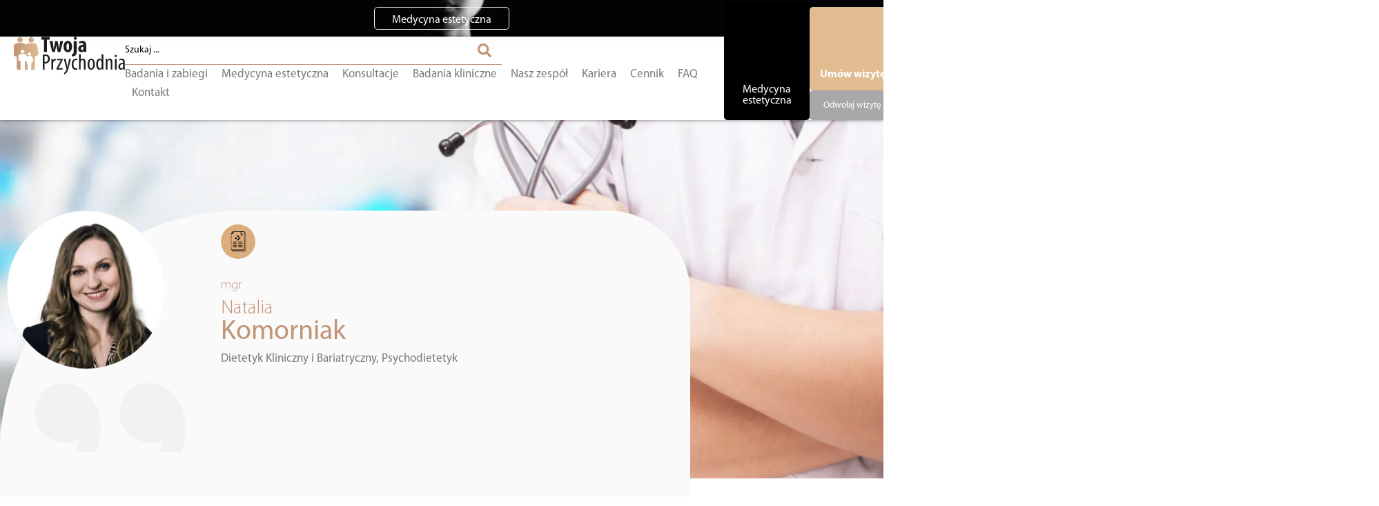

--- FILE ---
content_type: text/html; charset=UTF-8
request_url: https://www.twojaprzychodnia.com/nasz-zespol/mgr-natalia-komorniak/
body_size: 76113
content:
<!DOCTYPE html>
<html lang="pl-PL"> <head><meta http-equiv="Content-Type" content="text/html;charset=UTF-8"><script>document.seraph_accel_usbpb=document.createElement;seraph_accel_izrbpb={add:function(b,a=10){void 0===this.a[a]&&(this.a[a]=[]);this.a[a].push(b)},a:{}}</script> <meta name="viewport" content="width=device-width, initial-scale=1"> <link rel="profile" href="https://gmpg.org/xfn/11"> <meta name="robots" content="index, follow, max-image-preview:large, max-snippet:-1, max-video-preview:-1"> <link rel="preload" href="/wp-content/uploads/2022/06/MYRIADPRO-REGULAR.woff" as="font" type="font/woff" crossorigin> <link rel="preload" href="/wp-content/uploads/2022/06/MYRIADPRO-BOLD.woff" as="font" type="font/woff" crossorigin> <link rel="preload" href="/wp-content/uploads/2022/06/MyriadPro-Light.woff" as="font" type="font/woff" crossorigin> <script data-cfasync="false" data-pagespeed-no-defer type="o/js-lzl">
	    window.dataLayerPYS = window.dataLayerPYS || [];
	</script> <title>mgr Natalia Komorniak Szczecin - Twoja Przychodnia</title> <link rel="canonical" href="https://www.twojaprzychodnia.com/nasz-zespol/mgr-natalia-komorniak/"> <meta property="og:locale" content="pl_PL"> <meta property="og:type" content="article"> <meta property="og:title" content="mgr Natalia Komorniak - Twoja Przychodnia"> <meta property="og:url" content="https://www.twojaprzychodnia.com/nasz-zespol/mgr-natalia-komorniak/"> <meta property="og:site_name" content="Twoja Przychodnia"> <meta property="article:modified_time" content="2022-05-05T20:06:55+00:00"> <script type="application/ld+json" class="yoast-schema-graph">{"@context":"https://schema.org","@graph":[{"@type":"WebPage","@id":"https://www.twojaprzychodnia.com/nasz-zespol/mgr-natalia-komorniak/","url":"https://www.twojaprzychodnia.com/nasz-zespol/mgr-natalia-komorniak/","name":"mgr Natalia Komorniak - Twoja Przychodnia","isPartOf":{"@id":"https://www.twojaprzychodnia.com/#website"},"datePublished":"2022-05-05T20:03:24+00:00","dateModified":"2022-05-05T20:06:55+00:00","breadcrumb":{"@id":"https://www.twojaprzychodnia.com/nasz-zespol/mgr-natalia-komorniak/#breadcrumb"},"inLanguage":"pl-PL","potentialAction":[{"@type":"ReadAction","target":["https://www.twojaprzychodnia.com/nasz-zespol/mgr-natalia-komorniak/"]}]},{"@type":"BreadcrumbList","@id":"https://www.twojaprzychodnia.com/nasz-zespol/mgr-natalia-komorniak/#breadcrumb","itemListElement":[{"@type":"ListItem","position":1,"name":"Strona główna","item":"https://www.twojaprzychodnia.com/"},{"@type":"ListItem","position":2,"name":"Nasz zespół","item":"https://www.twojaprzychodnia.com/nasz-zespol/"},{"@type":"ListItem","position":3,"name":"mgr&nbsp;Natalia Komorniak"}]},{"@type":"WebSite","@id":"https://www.twojaprzychodnia.com/#website","url":"https://www.twojaprzychodnia.com/","name":"Twoja Przychodnia","description":"Dbamy o dobro pacjenta","publisher":{"@id":"https://www.twojaprzychodnia.com/#organization"},"potentialAction":[{"@type":"SearchAction","target":{"@type":"EntryPoint","urlTemplate":"https://www.twojaprzychodnia.com/?s={search_term_string}"},"query-input":{"@type":"PropertyValueSpecification","valueRequired":true,"valueName":"search_term_string"}}],"inLanguage":"pl-PL"},{"@type":"Organization","@id":"https://www.twojaprzychodnia.com/#organization","name":"Twoja Przychodnia","url":"https://www.twojaprzychodnia.com/","logo":{"@type":"ImageObject","inLanguage":"pl-PL","@id":"https://www.twojaprzychodnia.com/#/schema/logo/image/","url":"https://www.twojaprzychodnia.com/wp-content/uploads/2021/11/Twoja-Przychodnia.svg","contentUrl":"https://www.twojaprzychodnia.com/wp-content/uploads/2021/11/Twoja-Przychodnia.svg","width":130.62,"height":44.83,"caption":"Twoja Przychodnia"},"image":{"@id":"https://www.twojaprzychodnia.com/#/schema/logo/image/"}}]}</script> <script id="pys-version-script" type="o/js-lzl">console.log('PixelYourSite Free version 11.1.5.2');</script> <link rel="alternate" type="application/rss+xml" title="Twoja Przychodnia » Kanał z wpisami" href="https://www.twojaprzychodnia.com/feed/"> <link rel="alternate" type="application/rss+xml" title="Twoja Przychodnia » Kanał z komentarzami" href="https://www.twojaprzychodnia.com/comments/feed/"> <link rel="alternate" title="oEmbed (JSON)" type="application/json+oembed" href="https://www.twojaprzychodnia.com/wp-json/oembed/1.0/embed?url=https%3A%2F%2Fwww.twojaprzychodnia.com%2Fnasz-zespol%2Fmgr-natalia-komorniak%2F"> <link rel="alternate" title="oEmbed (XML)" type="text/xml+oembed" href="https://www.twojaprzychodnia.com/wp-json/oembed/1.0/embed?url=https%3A%2F%2Fwww.twojaprzychodnia.com%2Fnasz-zespol%2Fmgr-natalia-komorniak%2F&amp;format=xml">                                       <script id="jquery-core-js-extra" type="o/js-lzl">
var pysFacebookRest = {"restApiUrl":"https://www.twojaprzychodnia.com/wp-json/pys-facebook/v1/event","debug":"1"};
//# sourceURL=jquery-core-js-extra
</script> <script src="https://www.twojaprzychodnia.com/wp-includes/js/jquery/jquery.min.js?ver=3.7.1" id="jquery-core-js" type="o/js-lzl"></script> <script src="https://www.twojaprzychodnia.com/wp-includes/js/jquery/jquery-migrate.min.js?ver=3.4.1" id="jquery-migrate-js" type="o/js-lzl"></script> <script src="https://www.twojaprzychodnia.com/wp-content/plugins/pixelyoursite/dist/scripts/jquery.bind-first-0.2.3.min.js?ver=0.2.3" id="jquery-bind-first-js" type="o/js-lzl"></script> <script src="https://www.twojaprzychodnia.com/wp-content/plugins/pixelyoursite/dist/scripts/js.cookie-2.1.3.min.js?ver=2.1.3" id="js-cookie-pys-js" type="o/js-lzl"></script> <script src="https://www.twojaprzychodnia.com/wp-content/plugins/pixelyoursite/dist/scripts/tld.min.js?ver=2.3.1" id="js-tld-js" type="o/js-lzl"></script> <script id="pys-js-extra" type="o/js-lzl">
var pysOptions = {"staticEvents":{"facebook":{"init_event":[{"delay":0,"type":"static","ajaxFire":false,"name":"PageView","pixelIds":["354849068563345"],"eventID":"142e4ffc-9a70-4d82-a467-94a1931ab835","params":{"page_title":"mgr Natalia Komorniak","post_type":"nasz-zespol","post_id":919,"plugin":"PixelYourSite","user_role":"guest","event_url":"www.twojaprzychodnia.com/nasz-zespol/mgr-natalia-komorniak/"},"e_id":"init_event","ids":[],"hasTimeWindow":false,"timeWindow":0,"woo_order":"","edd_order":""}]}},"dynamicEvents":{"automatic_event_form":{"facebook":{"delay":0,"type":"dyn","name":"Form","pixelIds":["354849068563345"],"eventID":"a172b584-1dde-4446-9913-5409c6db1082","params":{"page_title":"mgr Natalia Komorniak","post_type":"nasz-zespol","post_id":919,"plugin":"PixelYourSite","user_role":"guest","event_url":"www.twojaprzychodnia.com/nasz-zespol/mgr-natalia-komorniak/"},"e_id":"automatic_event_form","ids":[],"hasTimeWindow":false,"timeWindow":0,"woo_order":"","edd_order":""}},"automatic_event_download":{"facebook":{"delay":0,"type":"dyn","name":"Download","extensions":["","doc","exe","js","pdf","ppt","tgz","zip","xls"],"pixelIds":["354849068563345"],"eventID":"89b4df04-a172-4d4d-bc86-1cbbff8a7325","params":{"page_title":"mgr Natalia Komorniak","post_type":"nasz-zespol","post_id":919,"plugin":"PixelYourSite","user_role":"guest","event_url":"www.twojaprzychodnia.com/nasz-zespol/mgr-natalia-komorniak/"},"e_id":"automatic_event_download","ids":[],"hasTimeWindow":false,"timeWindow":0,"woo_order":"","edd_order":""}},"automatic_event_comment":{"facebook":{"delay":0,"type":"dyn","name":"Comment","pixelIds":["354849068563345"],"eventID":"fbeb4140-aaae-4b9c-9fae-fd84abcea310","params":{"page_title":"mgr Natalia Komorniak","post_type":"nasz-zespol","post_id":919,"plugin":"PixelYourSite","user_role":"guest","event_url":"www.twojaprzychodnia.com/nasz-zespol/mgr-natalia-komorniak/"},"e_id":"automatic_event_comment","ids":[],"hasTimeWindow":false,"timeWindow":0,"woo_order":"","edd_order":""}},"automatic_event_scroll":{"facebook":{"delay":0,"type":"dyn","name":"PageScroll","scroll_percent":30,"pixelIds":["354849068563345"],"eventID":"193fec04-a25c-4874-ad20-d8bd0a6ca063","params":{"page_title":"mgr Natalia Komorniak","post_type":"nasz-zespol","post_id":919,"plugin":"PixelYourSite","user_role":"guest","event_url":"www.twojaprzychodnia.com/nasz-zespol/mgr-natalia-komorniak/"},"e_id":"automatic_event_scroll","ids":[],"hasTimeWindow":false,"timeWindow":0,"woo_order":"","edd_order":""}},"automatic_event_time_on_page":{"facebook":{"delay":0,"type":"dyn","name":"TimeOnPage","time_on_page":30,"pixelIds":["354849068563345"],"eventID":"52dbfd3f-ab28-4fb7-9d46-1b466c269677","params":{"page_title":"mgr Natalia Komorniak","post_type":"nasz-zespol","post_id":919,"plugin":"PixelYourSite","user_role":"guest","event_url":"www.twojaprzychodnia.com/nasz-zespol/mgr-natalia-komorniak/"},"e_id":"automatic_event_time_on_page","ids":[],"hasTimeWindow":false,"timeWindow":0,"woo_order":"","edd_order":""}}},"triggerEvents":[],"triggerEventTypes":[],"facebook":{"pixelIds":["354849068563345"],"advancedMatching":{"external_id":"efdcbacaedeeeacbdfcbbea"},"advancedMatchingEnabled":true,"removeMetadata":false,"wooVariableAsSimple":false,"serverApiEnabled":true,"wooCRSendFromServer":false,"send_external_id":null,"enabled_medical":false,"do_not_track_medical_param":["event_url","post_title","page_title","landing_page","content_name","categories","category_name","tags"],"meta_ldu":false},"ga":{"trackingIds":["UA-34877788-1"],"commentEventEnabled":true,"downloadEnabled":true,"formEventEnabled":true,"crossDomainEnabled":false,"crossDomainAcceptIncoming":false,"crossDomainDomains":[],"isDebugEnabled":[],"serverContainerUrls":{"UA-34877788-1":{"enable_server_container":"","server_container_url":"","transport_url":""}},"additionalConfig":{"UA-34877788-1":{"first_party_collection":true}},"disableAdvertisingFeatures":false,"disableAdvertisingPersonalization":false,"wooVariableAsSimple":true,"custom_page_view_event":false},"debug":"1","siteUrl":"https://www.twojaprzychodnia.com","ajaxUrl":"https://www.twojaprzychodnia.com/wp-admin/admin-ajax.php","ajax_event":"a46147ab26","enable_remove_download_url_param":"1","cookie_duration":"7","last_visit_duration":"60","enable_success_send_form":"","ajaxForServerEvent":"1","ajaxForServerStaticEvent":"1","useSendBeacon":"1","send_external_id":"1","external_id_expire":"180","track_cookie_for_subdomains":"1","google_consent_mode":"1","gdpr":{"ajax_enabled":false,"all_disabled_by_api":false,"facebook_disabled_by_api":false,"analytics_disabled_by_api":false,"google_ads_disabled_by_api":false,"pinterest_disabled_by_api":false,"bing_disabled_by_api":false,"reddit_disabled_by_api":false,"externalID_disabled_by_api":false,"facebook_prior_consent_enabled":true,"analytics_prior_consent_enabled":true,"google_ads_prior_consent_enabled":null,"pinterest_prior_consent_enabled":true,"bing_prior_consent_enabled":true,"cookiebot_integration_enabled":false,"cookiebot_facebook_consent_category":"marketing","cookiebot_analytics_consent_category":"statistics","cookiebot_tiktok_consent_category":"marketing","cookiebot_google_ads_consent_category":"marketing","cookiebot_pinterest_consent_category":"marketing","cookiebot_bing_consent_category":"marketing","consent_magic_integration_enabled":false,"real_cookie_banner_integration_enabled":false,"cookie_notice_integration_enabled":false,"cookie_law_info_integration_enabled":false,"analytics_storage":{"enabled":true,"value":"granted","filter":false},"ad_storage":{"enabled":true,"value":"granted","filter":false},"ad_user_data":{"enabled":true,"value":"granted","filter":false},"ad_personalization":{"enabled":true,"value":"granted","filter":false}},"cookie":{"disabled_all_cookie":false,"disabled_start_session_cookie":false,"disabled_advanced_form_data_cookie":false,"disabled_landing_page_cookie":false,"disabled_first_visit_cookie":false,"disabled_trafficsource_cookie":false,"disabled_utmTerms_cookie":false,"disabled_utmId_cookie":false},"tracking_analytics":{"TrafficSource":"direct","TrafficLanding":"undefined","TrafficUtms":[],"TrafficUtmsId":[]},"GATags":{"ga_datalayer_type":"default","ga_datalayer_name":"dataLayerPYS"},"woo":{"enabled":false},"edd":{"enabled":false},"cache_bypass":"1768973766"};
//# sourceURL=pys-js-extra
</script> <script src="https://www.twojaprzychodnia.com/wp-content/plugins/pixelyoursite/dist/scripts/public.js?ver=11.1.5.2" id="pys-js" type="o/js-lzl"></script> <link rel="https://api.w.org/" href="https://www.twojaprzychodnia.com/wp-json/"><link rel="alternate" title="JSON" type="application/json" href="https://www.twojaprzychodnia.com/wp-json/wp/v2/nasz-zespol/919"><link rel="EditURI" type="application/rsd+xml" title="RSD" href="https://www.twojaprzychodnia.com/xmlrpc.php?rsd"> <meta name="generator" content="WordPress 6.9"> <link rel="shortlink" href="https://www.twojaprzychodnia.com/?p=919">  <script async src="https://www.googletagmanager.com/gtag/js?id=G-B421VHPBPR&amp;l=dataLayerPYS" type="o/js-lzl"></script> <script type="o/js-lzl">
  window.dataLayerPYS = window.dataLayerPYS || [];
  function gtag(){dataLayerPYS.push(arguments);}
  gtag('js', new Date());

  gtag('config', 'G-B421VHPBPR');
</script> <script type="o/js-lzl">(function(w,d,s,l,i){w[l]=w[l]||[];w[l].push({'gtm.start':
new Date().getTime(),event:'gtm.js'});var f=d.getElementsByTagName(s)[0],
j=d.createElement(s),dl=l!='dataLayer'?'&l='+l:'';j.async=true;j.src=
'https://www.googletagmanager.com/gtm.js?id='+i+dl;f.parentNode.insertBefore(j,f);
})(window,document,'script','dataLayer','GTM-5RDD3T3');</script> <script async src="https://www.googletagmanager.com/gtag/js?id=AW-846790137&amp;l=dataLayerPYS" type="o/js-lzl"></script> <script type="o/js-lzl">
  window.dataLayerPYS = window.dataLayerPYS || [];
  function gtag(){dataLayerPYS.push(arguments);}
  gtag('js', new Date());

  gtag('config', 'AW-846790137');
</script> <script type="o/js-lzl">
function gtag_report_conversion(url) {
  var callback = function () {
    if (typeof(url) != 'undefined') {
      window.location = url;
    }
  };
  gtag('event', 'conversion', {
      'send_to': 'AW-846790137/_LwlCPu71dkBEPn745MD',
      'event_callback': callback
  });
  return false;
}
</script> <meta name="facebook-domain-verification" content="nwldpjv965aptodcnbtk408hdcc05a">   <link rel="icon" href="https://www.twojaprzychodnia.com/wp-content/uploads/2021/11/favicon-tp-150x150.png" sizes="32x32"> <link rel="icon" href="https://www.twojaprzychodnia.com/wp-content/uploads/2021/11/favicon-tp-300x300.png" sizes="192x192"> <link rel="apple-touch-icon" href="https://www.twojaprzychodnia.com/wp-content/uploads/2021/11/favicon-tp-300x300.png"> <meta name="msapplication-TileImage" content="https://www.twojaprzychodnia.com/wp-content/uploads/2021/11/favicon-tp-300x300.png">  <noscript><style>.lzl{display:none!important;}</style></noscript><style>img.lzl,img.lzl-ing{opacity:0.01;}img.lzl-ed{transition:opacity .25s ease-in-out;}</style><style id="wp-img-auto-sizes-contain-inline-css">img:is([sizes=auto i],[sizes^="auto," i]){contain-intrinsic-size:3000px 1500px}</style><style id="hello-elementor-theme-style-css-crit" media="all">.screen-reader-text{clip:rect(1px,1px,1px,1px);height:1px;overflow:hidden;position:absolute!important;width:1px;word-wrap:normal!important}.screen-reader-text:focus{background-color:#eee;clip:auto!important;clip-path:none;color:#333;display:block;font-size:1rem;height:auto;left:5px;line-height:normal;padding:12px 24px;text-decoration:none;top:5px;width:auto;z-index:100000}</style><link rel="stylesheet/lzl-nc" id="hello-elementor-theme-style-css" href="https://www.twojaprzychodnia.com/wp-content/cache/seraphinite-accelerator/s/m/d/css/6c660f9509f3aee956792f5c1f278902.127a.css" media="all"><noscript lzl=""><link rel="stylesheet" href="https://www.twojaprzychodnia.com/wp-content/cache/seraphinite-accelerator/s/m/d/css/6c660f9509f3aee956792f5c1f278902.127a.css" media="all"></noscript><link rel="stylesheet/lzl-nc" id="jet-menu-hello-css" href="https://www.twojaprzychodnia.com/wp-content/cache/seraphinite-accelerator/s/m/d/css/136b245d18ba9383a56041fa3d997143.61.css" media="all"><noscript lzl=""><link rel="stylesheet" href="https://www.twojaprzychodnia.com/wp-content/cache/seraphinite-accelerator/s/m/d/css/136b245d18ba9383a56041fa3d997143.61.css" media="all"></noscript><style id="wp-block-library-css-crit" media="all">@charset "UTF-8";.wp-block-button[style*=text-decoration] .wp-block-button__link{text-decoration:inherit}.wp-block-buttons[style*=text-decoration] .wp-block-button,.wp-block-buttons[style*=text-decoration] .wp-block-button__link{text-decoration:inherit}@media (min-width:782px){.wp-block-columns:not(.is-not-stacked-on-mobile)>.wp-block-column[style*=flex-basis]{flex-grow:0}}.wp-block-columns.is-not-stacked-on-mobile>.wp-block-column[style*=flex-basis]{flex-grow:0}h1.has-text-align-left[style*=writing-mode]:where([style*=vertical-lr]),h1.has-text-align-right[style*=writing-mode]:where([style*=vertical-rl]),h2.has-text-align-left[style*=writing-mode]:where([style*=vertical-lr]),h2.has-text-align-right[style*=writing-mode]:where([style*=vertical-rl]),h3.has-text-align-left[style*=writing-mode]:where([style*=vertical-lr]),h3.has-text-align-right[style*=writing-mode]:where([style*=vertical-rl]),h4.has-text-align-left[style*=writing-mode]:where([style*=vertical-lr]),h4.has-text-align-right[style*=writing-mode]:where([style*=vertical-rl]),h5.has-text-align-left[style*=writing-mode]:where([style*=vertical-lr]),h5.has-text-align-right[style*=writing-mode]:where([style*=vertical-rl]),h6.has-text-align-left[style*=writing-mode]:where([style*=vertical-lr]),h6.has-text-align-right[style*=writing-mode]:where([style*=vertical-rl]){rotate:180deg}.wp-block-image[style*=border-radius] img,.wp-block-image[style*=border-radius]>a{border-radius:inherit}@keyframes show-content-image{0%{visibility:hidden}99%{visibility:hidden}to{visibility:visible}}@keyframes turn-on-visibility{0%{opacity:0}to{opacity:1}}@keyframes turn-off-visibility{0%{opacity:1;visibility:visible}99%{opacity:0;visibility:visible}to{opacity:0;visibility:hidden}}@keyframes lightbox-zoom-in{0%{transform:translate(calc(( -100vw + var(--wp--lightbox-scrollbar-width) ) / 2 + var(--wp--lightbox-initial-left-position)),calc(-50vh + var(--wp--lightbox-initial-top-position))) scale(var(--wp--lightbox-scale))}to{transform:translate(-50%,-50%) scale(1)}}@keyframes lightbox-zoom-out{0%{transform:translate(-50%,-50%) scale(1);visibility:visible}99%{visibility:visible}to{transform:translate(calc(( -100vw + var(--wp--lightbox-scrollbar-width) ) / 2 + var(--wp--lightbox-initial-left-position)),calc(-50vh + var(--wp--lightbox-initial-top-position))) scale(var(--wp--lightbox-scale));visibility:hidden}}:where(.wp-block-latest-comments:not([style*=line-height] .wp-block-latest-comments__comment)){line-height:1.1}:where(.wp-block-latest-comments:not([style*=line-height] .wp-block-latest-comments__comment-excerpt p)){line-height:1.8}.has-dates :where(.wp-block-latest-comments:not([style*=line-height])),.has-excerpts :where(.wp-block-latest-comments:not([style*=line-height])){line-height:1.5}.wp-block-latest-comments[class*=-font-size] a,.wp-block-latest-comments[style*=font-size] a{font-size:inherit}ol,ul{box-sizing:border-box}@keyframes overlay-menu__fade-in-animation{0%{opacity:0;transform:translateY(.5em)}to{opacity:1;transform:translateY(0)}}p.has-text-align-left[style*="writing-mode:vertical-lr"],p.has-text-align-right[style*="writing-mode:vertical-rl"]{rotate:180deg}.wp-block-post-comments-form[style*=font-weight] :where(.comment-reply-title){font-weight:inherit}.wp-block-post-comments-form[style*=font-family] :where(.comment-reply-title){font-family:inherit}.wp-block-post-comments-form[class*=-font-size] :where(.comment-reply-title),.wp-block-post-comments-form[style*=font-size] :where(.comment-reply-title){font-size:inherit}.wp-block-post-comments-form[style*=line-height] :where(.comment-reply-title){line-height:inherit}.wp-block-post-comments-form[style*=font-style] :where(.comment-reply-title){font-style:inherit}.wp-block-post-comments-form[style*=letter-spacing] :where(.comment-reply-title){letter-spacing:inherit}.wp-block-post-navigation-link.has-text-align-left[style*="writing-mode: vertical-lr"],.wp-block-post-navigation-link.has-text-align-right[style*="writing-mode: vertical-rl"]{rotate:180deg}.wp-block-read-more:where(:not([style*=text-decoration])){text-decoration:none}.wp-block-read-more:where(:not([style*=text-decoration])):active,.wp-block-read-more:where(:not([style*=text-decoration])):focus{text-decoration:none}.wp-block-table table[style*=border-top-color] tr:first-child,.wp-block-table table[style*=border-top-color] tr:first-child td,.wp-block-table table[style*=border-top-color] tr:first-child th,.wp-block-table table[style*=border-top-color]>*,.wp-block-table table[style*=border-top-color]>* td,.wp-block-table table[style*=border-top-color]>* th{border-top-color:inherit}.wp-block-table table[style*=border-top-color] tr:not(:first-child){border-top-color:initial}.wp-block-table table[style*=border-right-color] td:last-child,.wp-block-table table[style*=border-right-color] th,.wp-block-table table[style*=border-right-color] tr,.wp-block-table table[style*=border-right-color]>*{border-right-color:inherit}.wp-block-table table[style*=border-bottom-color] tr:last-child,.wp-block-table table[style*=border-bottom-color] tr:last-child td,.wp-block-table table[style*=border-bottom-color] tr:last-child th,.wp-block-table table[style*=border-bottom-color]>*,.wp-block-table table[style*=border-bottom-color]>* td,.wp-block-table table[style*=border-bottom-color]>* th{border-bottom-color:inherit}.wp-block-table table[style*=border-bottom-color] tr:not(:last-child){border-bottom-color:initial}.wp-block-table table[style*=border-left-color] td:first-child,.wp-block-table table[style*=border-left-color] th,.wp-block-table table[style*=border-left-color] tr,.wp-block-table table[style*=border-left-color]>*{border-left-color:inherit}.wp-block-table table[style*=border-style] td,.wp-block-table table[style*=border-style] th,.wp-block-table table[style*=border-style] tr,.wp-block-table table[style*=border-style]>*{border-style:inherit}.wp-block-table table[style*=border-width] td,.wp-block-table table[style*=border-width] th,.wp-block-table table[style*=border-width] tr,.wp-block-table table[style*=border-width]>*{border-style:inherit;border-width:inherit}:root{--wp-block-synced-color:#7a00df;--wp-block-synced-color--rgb:122,0,223;--wp-bound-block-color:var(--wp-block-synced-color);--wp-editor-canvas-background:#ddd;--wp-admin-theme-color:#007cba;--wp-admin-theme-color--rgb:0,124,186;--wp-admin-theme-color-darker-10:#006ba1;--wp-admin-theme-color-darker-10--rgb:0,107,160.5;--wp-admin-theme-color-darker-20:#005a87;--wp-admin-theme-color-darker-20--rgb:0,90,135;--wp-admin-border-width-focus:2px}@media (min-resolution:192dpi){:root{--wp-admin-border-width-focus:1.5px}}:root{--wp--preset--font-size--normal:16px;--wp--preset--font-size--huge:42px}.screen-reader-text{border:0;clip-path:inset(50%);height:1px;margin:-1px;overflow:hidden;padding:0;position:absolute;width:1px;word-wrap:normal!important}.screen-reader-text:focus{background-color:#ddd;clip-path:none;color:#444;display:block;font-size:1em;height:auto;left:5px;line-height:normal;padding:15px 23px 14px;text-decoration:none;top:5px;width:auto;z-index:100000}html :where([style*=border-top-color]){border-top-style:solid}html :where([style*=border-right-color]){border-right-style:solid}html :where([style*=border-bottom-color]){border-bottom-style:solid}html :where([style*=border-left-color]){border-left-style:solid}html :where([style*=border-width]){border-style:solid}html :where([style*=border-top-width]){border-top-style:solid}html :where([style*=border-right-width]){border-right-style:solid}html :where([style*=border-bottom-width]){border-bottom-style:solid}html :where([style*=border-left-width]){border-left-style:solid}html :where(img[class*=wp-image-]){height:auto;max-width:100%}</style><link rel="stylesheet/lzl-nc" id="wp-block-library-css" href="https://www.twojaprzychodnia.com/wp-content/cache/seraphinite-accelerator/s/m/d/css/f6846e4e49098b11f4303f71faac3638.1b561.css" media="all"><noscript lzl=""><link rel="stylesheet" href="https://www.twojaprzychodnia.com/wp-content/cache/seraphinite-accelerator/s/m/d/css/f6846e4e49098b11f4303f71faac3638.1b561.css" media="all"></noscript><style id="global-styles-inline-css">:root{--wp--preset--aspect-ratio--square:1;--wp--preset--aspect-ratio--4-3:4/3;--wp--preset--aspect-ratio--3-4:3/4;--wp--preset--aspect-ratio--3-2:3/2;--wp--preset--aspect-ratio--2-3:2/3;--wp--preset--aspect-ratio--16-9:16/9;--wp--preset--aspect-ratio--9-16:9/16;--wp--preset--color--black:#000;--wp--preset--color--cyan-bluish-gray:#abb8c3;--wp--preset--color--white:#fff;--wp--preset--color--pale-pink:#f78da7;--wp--preset--color--vivid-red:#cf2e2e;--wp--preset--color--luminous-vivid-orange:#ff6900;--wp--preset--color--luminous-vivid-amber:#fcb900;--wp--preset--color--light-green-cyan:#7bdcb5;--wp--preset--color--vivid-green-cyan:#00d084;--wp--preset--color--pale-cyan-blue:#8ed1fc;--wp--preset--color--vivid-cyan-blue:#0693e3;--wp--preset--color--vivid-purple:#9b51e0;--wp--preset--gradient--vivid-cyan-blue-to-vivid-purple:linear-gradient(135deg,#0693e3 0%,#9b51e0 100%);--wp--preset--gradient--light-green-cyan-to-vivid-green-cyan:linear-gradient(135deg,#7adcb4 0%,#00d082 100%);--wp--preset--gradient--luminous-vivid-amber-to-luminous-vivid-orange:linear-gradient(135deg,#fcb900 0%,#ff6900 100%);--wp--preset--gradient--luminous-vivid-orange-to-vivid-red:linear-gradient(135deg,#ff6900 0%,#cf2e2e 100%);--wp--preset--gradient--very-light-gray-to-cyan-bluish-gray:linear-gradient(135deg,#eee 0%,#a9b8c3 100%);--wp--preset--gradient--cool-to-warm-spectrum:linear-gradient(135deg,#4aeadc 0%,#9778d1 20%,#cf2aba 40%,#ee2c82 60%,#fb6962 80%,#fef84c 100%);--wp--preset--gradient--blush-light-purple:linear-gradient(135deg,#ffceec 0%,#9896f0 100%);--wp--preset--gradient--blush-bordeaux:linear-gradient(135deg,#fecda5 0%,#fe2d2d 50%,#6b003e 100%);--wp--preset--gradient--luminous-dusk:linear-gradient(135deg,#ffcb70 0%,#c751c0 50%,#4158d0 100%);--wp--preset--gradient--pale-ocean:linear-gradient(135deg,#fff5cb 0%,#b6e3d4 50%,#33a7b5 100%);--wp--preset--gradient--electric-grass:linear-gradient(135deg,#caf880 0%,#71ce7e 100%);--wp--preset--gradient--midnight:linear-gradient(135deg,#020381 0%,#2874fc 100%);--wp--preset--font-size--small:13px;--wp--preset--font-size--medium:20px;--wp--preset--font-size--large:36px;--wp--preset--font-size--x-large:42px;--wp--preset--spacing--20:.44rem;--wp--preset--spacing--30:.67rem;--wp--preset--spacing--40:1rem;--wp--preset--spacing--50:1.5rem;--wp--preset--spacing--60:2.25rem;--wp--preset--spacing--70:3.38rem;--wp--preset--spacing--80:5.06rem;--wp--preset--shadow--natural:6px 6px 9px rgba(0,0,0,.2);--wp--preset--shadow--deep:12px 12px 50px rgba(0,0,0,.4);--wp--preset--shadow--sharp:6px 6px 0px rgba(0,0,0,.2);--wp--preset--shadow--outlined:6px 6px 0px -3px #fff,6px 6px #000;--wp--preset--shadow--crisp:6px 6px 0px #000}:root{--wp--style--global--content-size:800px;--wp--style--global--wide-size:1200px}:where(body){margin:0}:root{--wp--style--block-gap:24px}body{padding-top:0;padding-right:0;padding-bottom:0;padding-left:0}a:where(:not(.wp-element-button)){text-decoration:underline}</style><link id="global-styles-inline-css-nonCrit" rel="stylesheet/lzl-nc" href="/wp-content/cache/seraphinite-accelerator/s/m/d/css/2fc4b27124f17c21fd4e6963cf734b58.1cf6.css"><noscript lzl=""><link rel="stylesheet" href="/wp-content/cache/seraphinite-accelerator/s/m/d/css/2fc4b27124f17c21fd4e6963cf734b58.1cf6.css"></noscript><style id="jet-engine-frontend-css-crit" media="all">.jet-listing-grid[data-lazy-load]{min-height:1px}.jet-listing-grid__items{display:-webkit-box;display:-ms-flexbox;display:flex;-ms-flex-wrap:wrap;flex-wrap:wrap;margin:0 -10px;width:calc(100% + 20px)}.jet-listing-grid__items[data-is-list]{padding:0;text-indent:0;list-style-type:none}.jet-listing-not-found{text-align:center;display:block;margin:0;width:100%}@-webkit-keyframes jet-engine-spin{0%{-webkit-transform:rotate(0deg);transform:rotate(0deg)}to{-webkit-transform:rotate(359deg);transform:rotate(359deg)}}@keyframes jet-engine-spin{0%{-webkit-transform:rotate(0deg);transform:rotate(0deg)}to{-webkit-transform:rotate(359deg);transform:rotate(359deg)}}@-webkit-keyframes jet-engine-map-spin{0%{-webkit-transform:rotate(0deg);transform:rotate(0deg)}to{-webkit-transform:rotate(359deg);transform:rotate(359deg)}}@keyframes jet-engine-map-spin{0%{-webkit-transform:rotate(0deg);transform:rotate(0deg)}to{-webkit-transform:rotate(359deg);transform:rotate(359deg)}}</style><link rel="stylesheet/lzl-nc" id="jet-engine-frontend-css" href="https://www.twojaprzychodnia.com/wp-content/cache/seraphinite-accelerator/s/m/d/css/a9f411a2dc57dffd6ea650faed61d18d.fc69.css" media="all"><noscript lzl=""><link rel="stylesheet" href="https://www.twojaprzychodnia.com/wp-content/cache/seraphinite-accelerator/s/m/d/css/a9f411a2dc57dffd6ea650faed61d18d.fc69.css" media="all"></noscript><style id="cmplz-general-css-crit" media="all">@keyframes cmplz-fadein{from{opacity:0}to{opacity:1}}</style><link rel="stylesheet/lzl-nc" id="cmplz-general-css" href="https://www.twojaprzychodnia.com/wp-content/cache/seraphinite-accelerator/s/m/d/css/109b61da0d9be648f12c128f9bd85059.a9f.css" media="all"><noscript lzl=""><link rel="stylesheet" href="https://www.twojaprzychodnia.com/wp-content/cache/seraphinite-accelerator/s/m/d/css/109b61da0d9be648f12c128f9bd85059.a9f.css" media="all"></noscript><style id="hello-elementor-css-crit" media="all">html{line-height:1.15;-webkit-text-size-adjust:100%}*,:after,:before{box-sizing:border-box}body{background-color:#fff;color:#333;font-family:-apple-system,BlinkMacSystemFont,Segoe UI,Roboto,Helvetica Neue,Arial,Noto Sans,sans-serif,Apple Color Emoji,Segoe UI Emoji,Segoe UI Symbol,Noto Color Emoji;font-size:1rem;font-weight:400;line-height:1.5;margin:0;-webkit-font-smoothing:antialiased;-moz-osx-font-smoothing:grayscale}h1,h2,h3,h4,h5,h6{color:inherit;font-family:inherit;font-weight:500;line-height:1.2;margin-block-end:1rem;margin-block-start:.5rem}h2{font-size:2rem}p{margin-block-end:.9rem;margin-block-start:0}a{background-color:transparent;color:#c36;text-decoration:none}a:active,a:hover{color:#336}a:not([href]):not([tabindex]),a:not([href]):not([tabindex]):focus,a:not([href]):not([tabindex]):hover{color:inherit;text-decoration:none}a:not([href]):not([tabindex]):focus{outline:0}abbr[title]{border-block-end:none;-webkit-text-decoration:underline dotted;text-decoration:underline dotted}b,strong{font-weight:bolder}img{border-style:none;height:auto;max-width:100%}details{display:block}summary{display:list-item}[hidden],template{display:none}@media print{*,:after,:before{background:0 0!important;box-shadow:none!important;color:#000!important;text-shadow:none!important}a,a:visited{text-decoration:underline}a[href]:after{content:" (" attr(href) ")"}abbr[title]:after{content:" (" attr(title) ")"}a[href^="#"]:after,a[href^="javascript:"]:after{content:""}img,tr{-moz-column-break-inside:avoid;break-inside:avoid}h2,h3,p{orphans:3;widows:3}h2,h3{-moz-column-break-after:avoid;break-after:avoid}}label{display:inline-block;line-height:1;vertical-align:middle}button,input,optgroup,select,textarea{font-family:inherit;font-size:1rem;line-height:1.5;margin:0}input[type=date],input[type=email],input[type=number],input[type=password],input[type=search],input[type=tel],input[type=text],input[type=url],select,textarea{border:1px solid #666;border-radius:3px;padding:.5rem 1rem;transition:all .3s;width:100%}input[type=date]:focus,input[type=email]:focus,input[type=number]:focus,input[type=password]:focus,input[type=search]:focus,input[type=tel]:focus,input[type=text]:focus,input[type=url]:focus,select:focus,textarea:focus{border-color:#333}button,input{overflow:visible}button,select{text-transform:none}[type=button],[type=reset],[type=submit],button{-webkit-appearance:button;width:auto}[type=button],[type=submit],button{background-color:transparent;border:1px solid #c36;border-radius:3px;color:#c36;display:inline-block;font-size:1rem;font-weight:400;padding:.5rem 1rem;text-align:center;transition:all .3s;-webkit-user-select:none;-moz-user-select:none;user-select:none;white-space:nowrap}[type=button]:focus:not(:focus-visible),[type=submit]:focus:not(:focus-visible),button:focus:not(:focus-visible){outline:none}[type=button]:focus,[type=button]:hover,[type=submit]:focus,[type=submit]:hover,button:focus,button:hover{background-color:#c36;color:#fff;text-decoration:none}[type=button]:not(:disabled),[type=submit]:not(:disabled),button:not(:disabled){cursor:pointer}[type=checkbox],[type=radio]{box-sizing:border-box;padding:0}[type=number]::-webkit-inner-spin-button,[type=number]::-webkit-outer-spin-button{height:auto}[type=search]{-webkit-appearance:textfield;outline-offset:-2px}[type=search]::-webkit-search-decoration{-webkit-appearance:none}::-webkit-file-upload-button{-webkit-appearance:button;font:inherit}dd,dl,dt,li,ol,ul{background:0 0;border:0;font-size:100%;margin-block-end:0;margin-block-start:0;outline:0;vertical-align:baseline}</style><link rel="stylesheet/lzl-nc" id="hello-elementor-css" href="https://www.twojaprzychodnia.com/wp-content/cache/seraphinite-accelerator/s/m/d/css/7c7caeae9de26c39921c3d79ecdb6a59.758.css" media="all"><noscript lzl=""><link rel="stylesheet" href="https://www.twojaprzychodnia.com/wp-content/cache/seraphinite-accelerator/s/m/d/css/7c7caeae9de26c39921c3d79ecdb6a59.758.css" media="all"></noscript><link rel="stylesheet/lzl-nc" id="hello-elementor-header-footer-css" href="https://www.twojaprzychodnia.com/wp-content/cache/seraphinite-accelerator/s/m/d/css/2b1c256cf1e08746b6fd6d37899747fd.1c13.css" media="all"><noscript lzl=""><link rel="stylesheet" href="https://www.twojaprzychodnia.com/wp-content/cache/seraphinite-accelerator/s/m/d/css/2b1c256cf1e08746b6fd6d37899747fd.1c13.css" media="all"></noscript><style id="font-awesome-all-css-crit" media="all">@-webkit-keyframes fa-spin{0%{-webkit-transform:rotate(0deg);transform:rotate(0deg)}to{-webkit-transform:rotate(1turn);transform:rotate(1turn)}}@keyframes fa-spin{0%{-webkit-transform:rotate(0deg);transform:rotate(0deg)}to{-webkit-transform:rotate(1turn);transform:rotate(1turn)}}.fa-times:before{content:""}</style><link rel="stylesheet/lzl-nc" id="font-awesome-all-css" href="https://www.twojaprzychodnia.com/wp-content/cache/seraphinite-accelerator/s/m/d/css/8e14986518deceb5add1f5731f5f6580.cd69.css" media="all"><noscript lzl=""><link rel="stylesheet" href="https://www.twojaprzychodnia.com/wp-content/cache/seraphinite-accelerator/s/m/d/css/8e14986518deceb5add1f5731f5f6580.cd69.css" media="all"></noscript><link rel="stylesheet/lzl-nc" id="font-awesome-v4-shims-css" href="https://www.twojaprzychodnia.com/wp-content/cache/seraphinite-accelerator/s/m/d/css/fb2b3abf0b2df0f862e05a4e370c3d84.658a.css" media="all"><noscript lzl=""><link rel="stylesheet" href="https://www.twojaprzychodnia.com/wp-content/cache/seraphinite-accelerator/s/m/d/css/fb2b3abf0b2df0f862e05a4e370c3d84.658a.css" media="all"></noscript><link rel="stylesheet/lzl-nc" id="jet-menu-public-styles-css" href="https://www.twojaprzychodnia.com/wp-content/cache/seraphinite-accelerator/s/m/d/css/2ce22a35d99c0716b4af0bb9741a43f4.15c6f.css" media="all"><noscript lzl=""><link rel="stylesheet" href="https://www.twojaprzychodnia.com/wp-content/cache/seraphinite-accelerator/s/m/d/css/2ce22a35d99c0716b4af0bb9741a43f4.15c6f.css" media="all"></noscript><style id="jet-popup-frontend-css-crit" media="all">@-webkit-keyframes jet-spinner{to{-webkit-transform:rotate(360deg);transform:rotate(360deg)}}@keyframes jet-spinner{to{-webkit-transform:rotate(360deg);transform:rotate(360deg)}}.jet-popup.jet-popup--front-mode{position:fixed;width:100%;height:100%;top:0;left:0;display:-webkit-box;display:-ms-flexbox;display:flex;-webkit-box-pack:center;-ms-flex-pack:center;justify-content:center;-webkit-box-align:stretch;-ms-flex-align:stretch;align-items:stretch;z-index:var(--jp-z-index,999)}.jet-popup.jet-popup--front-mode .jet-popup__inner{width:100%;position:relative;display:-webkit-box;display:-ms-flexbox;display:flex;-webkit-box-pack:var(--jp-container-hor-position,center);-ms-flex-pack:var(--jp-container-hor-position,center);justify-content:var(--jp-container-hor-position,center);-webkit-box-align:var(--jp-container-ver-position,center);-ms-flex-align:var(--jp-container-ver-position,center);align-items:var(--jp-container-ver-position,center)}.jet-popup.jet-popup--front-mode .jet-popup__overlay{width:100%;height:100%;display:-webkit-box;display:-ms-flexbox;display:flex;-webkit-box-pack:center;-ms-flex-pack:center;justify-content:center;-webkit-box-align:center;-ms-flex-align:center;align-items:center;position:absolute;top:0;left:0;z-index:1;opacity:0;background-color:var(--jp-overlay-bg-color,rgba(0,0,0,.5));background-image:var(--jp-overlay-bg-image,none);background-position:var(--jp-overlay-bg-position,center center);background-repeat:var(--jp-overlay-bg-repeat,no-repeat);background-size:var(--jp-overlay-bg-size,auto)}.jet-popup.jet-popup--front-mode .jet-popup__container{position:relative;display:-webkit-box;display:-ms-flexbox;display:flex;-webkit-box-pack:center;-ms-flex-pack:center;justify-content:center;-webkit-box-align:stretch;-ms-flex-align:stretch;align-items:stretch;width:var(--jp-container-width,800px);max-width:100%;height:var(--jp-container-height,auto);max-height:100%;margin-top:var(--jp-container-ver-margin,0px);margin-right:var(--jp-container-hor-margin,0px);margin-bottom:var(--jp-container-ver-margin,0px);margin-left:var(--jp-container-hor-margin,0px);z-index:2;opacity:0}.jet-popup.jet-popup--front-mode .jet-popup__container-inner{width:100%;overflow-y:auto;overflow-x:hidden;position:relative;display:-webkit-box;display:-ms-flexbox;display:flex;-webkit-box-orient:vertical;-webkit-box-direction:normal;-ms-flex-flow:column nowrap;flex-flow:column nowrap;-webkit-box-pack:var(--jp-content-ver-position,flex-start);-ms-flex-pack:var(--jp-content-ver-position,flex-start);justify-content:var(--jp-content-ver-position,flex-start);-webkit-box-align:stretch;-ms-flex-align:stretch;align-items:stretch;padding-top:var(--jp-container-ver-padding,20px);padding-right:var(--jp-container-hor-padding,20px);padding-bottom:var(--jp-container-ver-padding,20px);padding-left:var(--jp-container-hor-padding,20px);background-color:var(--jp-container-bg-color,white);background-image:var(--jp-container-bg-image,initial);background-position:var(--jp-container-bg-position,center center);background-repeat:var(--jp-container-bg-repeat,no-repeat);background-size:var(--jp-container-bg-size,auto);border:var(--jp-container-border,none);border-radius:var(--jp-container-border-radius,inherit);-webkit-box-shadow:var(--jp-container-box-shadow,none);box-shadow:var(--jp-container-box-shadow,none);z-index:1}.jet-popup.jet-popup--front-mode .jet-popup__container-overlay{position:absolute;width:100%;height:100%;display:block;top:0;left:0;z-index:1}.jet-popup.jet-popup--front-mode .jet-popup__container-content{position:relative;z-index:2}.jet-popup.jet-popup--front-mode .jet-popup__close-button{display:-webkit-box;display:-ms-flexbox;display:flex;-webkit-box-pack:center;-ms-flex-pack:center;justify-content:center;-webkit-box-align:center;-ms-flex-align:center;align-items:center;position:absolute;top:0;right:0;cursor:pointer;z-index:2;-webkit-transition:all .2s ease;transition:all .2s ease;width:var(--jp-close-button-size,32px);height:var(--jp-close-button-size,32px);font-size:var(--jp-close-button-icon-size,16px);border:var(--jp-close-button-border,none);border-radius:var(--jp-close-button-border-radius,inherit);color:var(--jp-close-button-icon-color,#fff);background-color:var(--jp-close-button-bg-color,#000);-webkit-transform:translate(var(--jp-close-button-translate-x,0),var(--jp-close-button-translate-y,0));-ms-transform:translate(var(--jp-close-button-translate-x,0),var(--jp-close-button-translate-y,0));transform:translate(var(--jp-close-button-translate-x,0),var(--jp-close-button-translate-y,0))}.jet-popup.jet-popup--front-mode .jet-popup__close-button svg{width:var(--jp-close-button-icon-size,16px);height:auto;fill:var(--jp-close-button-icon-color,#fff)}.jet-popup.jet-popup--front-mode .jet-popup__close-button svg path{fill:currentColor}.jet-popup.jet-popup--front-mode.jet-popup--hide-state{opacity:0;pointer-events:none;visibility:hidden}.jet-popup-loader{display:none;width:48px;height:48px;border:4px rgba(255,255,255,.15) solid;border-top-width:4px;border-top-style:solid;border-top-color:#fff;border-radius:50%;-webkit-animation:spCircRot .6s infinite linear;animation:spCircRot .6s infinite linear}@-webkit-keyframes spCircRot{from{-webkit-transform:rotate(0deg);transform:rotate(0deg)}to{-webkit-transform:rotate(359deg);transform:rotate(359deg)}}@keyframes spCircRot{from{-webkit-transform:rotate(0deg);transform:rotate(0deg)}to{-webkit-transform:rotate(359deg);transform:rotate(359deg)}}</style><link rel="stylesheet/lzl-nc" id="jet-popup-frontend-css" href="https://www.twojaprzychodnia.com/wp-content/cache/seraphinite-accelerator/s/m/d/css/e0d1caba4d94a79ccdd73c79f51f86ee.3848.css" media="all"><noscript lzl=""><link rel="stylesheet" href="https://www.twojaprzychodnia.com/wp-content/cache/seraphinite-accelerator/s/m/d/css/e0d1caba4d94a79ccdd73c79f51f86ee.3848.css" media="all"></noscript><style id="e-animation-wobble-horizontal-css-crit" media="all">@keyframes elementor-animation-wobble-horizontal{16.65%{transform:translateX(8px)}33.3%{transform:translateX(-6px)}49.95%{transform:translateX(4px)}66.6%{transform:translateX(-2px)}83.25%{transform:translateX(1px)}100%{transform:translateX(0)}}.elementor-animation-wobble-horizontal:active,.elementor-animation-wobble-horizontal:focus,.elementor-animation-wobble-horizontal:hover{animation-name:elementor-animation-wobble-horizontal;animation-duration:1s;animation-timing-function:ease-in-out;animation-iteration-count:1}</style><link rel="stylesheet/lzl-nc" id="e-animation-wobble-horizontal-css" href="data:text/css," media="all"><noscript lzl=""><link rel="stylesheet" href="data:text/css," media="all"></noscript><link rel="stylesheet/lzl-nc" id="e-sticky-css" href="https://www.twojaprzychodnia.com/wp-content/cache/seraphinite-accelerator/s/m/d/css/7305ed8a30b2e9610fea4e383b7d1756.a2.css" media="all"><noscript lzl=""><link rel="stylesheet" href="https://www.twojaprzychodnia.com/wp-content/cache/seraphinite-accelerator/s/m/d/css/7305ed8a30b2e9610fea4e383b7d1756.a2.css" media="all"></noscript><style id="elementor-frontend-css-crit" media="all">:root{--direction-multiplier:1}body.rtl,html[dir=rtl]{--direction-multiplier:-1}.elementor-screen-only,.screen-reader-text,.screen-reader-text span,.ui-helper-hidden-accessible{height:1px;margin:-1px;overflow:hidden;padding:0;position:absolute;top:-10000em;width:1px;clip:rect(0,0,0,0);border:0}.elementor *,.elementor :after,.elementor :before{box-sizing:border-box}.elementor a{box-shadow:none;text-decoration:none}.elementor img{border:none;border-radius:0;box-shadow:none;height:auto;max-width:100%}.e-con-inner>.elementor-element.elementor-absolute,.e-con>.elementor-element.elementor-absolute,.elementor-widget-wrap>.elementor-element.elementor-absolute{position:absolute}.elementor-element{--flex-direction:initial;--flex-wrap:initial;--justify-content:initial;--align-items:initial;--align-content:initial;--gap:initial;--flex-basis:initial;--flex-grow:initial;--flex-shrink:initial;--order:initial;--align-self:initial;align-self:var(--align-self);flex-basis:var(--flex-basis);flex-grow:var(--flex-grow);flex-shrink:var(--flex-shrink);order:var(--order)}.elementor-element.elementor-absolute,.elementor-element.elementor-fixed{z-index:1}.elementor-element:where(.e-con-full,.elementor-widget){align-content:var(--align-content);align-items:var(--align-items);flex-direction:var(--flex-direction);flex-wrap:var(--flex-wrap);gap:var(--row-gap) var(--column-gap);justify-content:var(--justify-content)}.elementor-align-center{text-align:center}.elementor-align-left{text-align:left}.elementor-align-center .elementor-button,.elementor-align-left .elementor-button,.elementor-align-right .elementor-button{width:auto}.elementor-align-justify .elementor-button{width:100%}:root{--page-title-display:block}@keyframes eicon-spin{0%{transform:rotate(0deg)}to{transform:rotate(359deg)}}.elementor-widget{position:relative}.elementor-widget:not(:last-child){margin-bottom:var(--kit-widget-spacing,20px)}.elementor-widget:not(:last-child).elementor-absolute,.elementor-widget:not(:last-child).elementor-widget__width-auto,.elementor-widget:not(:last-child).elementor-widget__width-initial{margin-bottom:0}@media (prefers-reduced-motion:no-preference){html{scroll-behavior:smooth}}.e-con{--border-radius:0;--border-top-width:0px;--border-right-width:0px;--border-bottom-width:0px;--border-left-width:0px;--border-style:initial;--border-color:initial;--container-widget-width:100%;--container-widget-height:initial;--container-widget-flex-grow:0;--container-widget-align-self:initial;--content-width:min(100%,var(--container-max-width,1140px));--width:100%;--min-height:initial;--height:auto;--text-align:initial;--margin-top:0px;--margin-right:0px;--margin-bottom:0px;--margin-left:0px;--padding-top:var(--container-default-padding-top,10px);--padding-right:var(--container-default-padding-right,10px);--padding-bottom:var(--container-default-padding-bottom,10px);--padding-left:var(--container-default-padding-left,10px);--position:relative;--z-index:revert;--overflow:visible;--gap:var(--widgets-spacing,20px);--row-gap:var(--widgets-spacing-row,20px);--column-gap:var(--widgets-spacing-column,20px);--overlay-mix-blend-mode:initial;--overlay-opacity:1;--overlay-transition:.3s;--e-con-grid-template-columns:repeat(3,1fr);--e-con-grid-template-rows:repeat(2,1fr);border-radius:var(--border-radius);height:var(--height);min-height:var(--min-height);min-width:0;overflow:var(--overflow);position:var(--position);width:var(--width);z-index:var(--z-index);--flex-wrap-mobile:wrap;margin-block-end:var(--margin-block-end);margin-block-start:var(--margin-block-start);margin-inline-end:var(--margin-inline-end);margin-inline-start:var(--margin-inline-start);padding-inline-end:var(--padding-inline-end);padding-inline-start:var(--padding-inline-start)}.e-con:where(:not(.e-div-block-base)){transition:background var(--background-transition,.3s),border var(--border-transition,.3s),box-shadow var(--border-transition,.3s),transform var(--e-con-transform-transition-duration,.4s)}.e-con{--margin-block-start:var(--margin-top);--margin-block-end:var(--margin-bottom);--margin-inline-start:var(--margin-left);--margin-inline-end:var(--margin-right);--padding-inline-start:var(--padding-left);--padding-inline-end:var(--padding-right);--padding-block-start:var(--padding-top);--padding-block-end:var(--padding-bottom);--border-block-start-width:var(--border-top-width);--border-block-end-width:var(--border-bottom-width);--border-inline-start-width:var(--border-left-width);--border-inline-end-width:var(--border-right-width)}.e-con.e-flex{--flex-direction:column;--flex-basis:auto;--flex-grow:0;--flex-shrink:1;flex:var(--flex-grow) var(--flex-shrink) var(--flex-basis)}.e-con-full,.e-con>.e-con-inner{padding-block-end:var(--padding-block-end);padding-block-start:var(--padding-block-start);text-align:var(--text-align)}.e-con-full.e-flex,.e-con.e-flex>.e-con-inner{flex-direction:var(--flex-direction)}.e-con,.e-con>.e-con-inner{display:var(--display)}.e-con-boxed.e-flex{align-content:normal;align-items:normal;flex-direction:column;flex-wrap:nowrap;justify-content:normal}.e-con-boxed{gap:initial;text-align:initial}.e-con.e-flex>.e-con-inner{align-content:var(--align-content);align-items:var(--align-items);align-self:auto;flex-basis:auto;flex-grow:1;flex-shrink:1;flex-wrap:var(--flex-wrap);justify-content:var(--justify-content)}.e-con>.e-con-inner{gap:var(--row-gap) var(--column-gap);height:100%;margin:0 auto;max-width:var(--content-width);padding-inline-end:0;padding-inline-start:0;width:100%}:is(.elementor-section-wrap,[data-elementor-id])>.e-con{--margin-left:auto;--margin-right:auto;max-width:min(100%,var(--width))}.e-con .elementor-widget.elementor-widget{margin-block-end:0}.e-con:before,.e-con>.elementor-background-slideshow:before,.e-con>.elementor-motion-effects-container>.elementor-motion-effects-layer:before,:is(.e-con,.e-con>.e-con-inner)>.elementor-background-video-container:before{border-block-end-width:var(--border-block-end-width);border-block-start-width:var(--border-block-start-width);border-color:var(--border-color);border-inline-end-width:var(--border-inline-end-width);border-inline-start-width:var(--border-inline-start-width);border-radius:var(--border-radius);border-style:var(--border-style);content:var(--background-overlay);display:block;height:max(100% + var(--border-top-width) + var(--border-bottom-width),100%);left:calc(0px - var(--border-left-width));mix-blend-mode:var(--overlay-mix-blend-mode);opacity:var(--overlay-opacity);position:absolute;top:calc(0px - var(--border-top-width));transition:var(--overlay-transition,.3s);width:max(100% + var(--border-left-width) + var(--border-right-width),100%)}.e-con:before{transition:background var(--overlay-transition,.3s),border-radius var(--border-transition,.3s),opacity var(--overlay-transition,.3s)}.e-con .elementor-widget{min-width:0}.e-con>.e-con-inner>.elementor-widget>.elementor-widget-container,.e-con>.elementor-widget>.elementor-widget-container{height:100%}.e-con.e-con>.e-con-inner>.elementor-widget,.elementor.elementor .e-con>.elementor-widget{max-width:100%}.e-con .elementor-widget:not(:last-child){--kit-widget-spacing:0px}@media (max-width:767px){.e-con.e-flex{--width:100%;--flex-wrap:var(--flex-wrap-mobile)}}.elementor-element:where(:not(.e-con)):where(:not(.e-div-block-base)) .elementor-widget-container,.elementor-element:where(:not(.e-con)):where(:not(.e-div-block-base)):not(:has(.elementor-widget-container)){transition:background .3s,border .3s,border-radius .3s,box-shadow .3s,transform var(--e-transform-transition-duration,.4s)}.elementor-heading-title{line-height:1;margin:0;padding:0}.elementor-button{background-color:#69727d;border-radius:3px;color:#fff;display:inline-block;font-size:15px;line-height:1;padding:12px 24px;fill:#fff;text-align:center;transition:all .3s}.elementor-button:focus,.elementor-button:hover,.elementor-button:visited{color:#fff}.elementor-button-content-wrapper{display:flex;flex-direction:row;gap:5px;justify-content:center}.elementor-button-icon{align-items:center;display:flex}.elementor-button-icon svg{height:auto;width:1em}.elementor-button-icon .e-font-icon-svg{height:1em}.elementor-button-text{display:inline-block}.elementor-button span{text-decoration:inherit}.elementor-icon{color:#69727d;display:inline-block;font-size:50px;line-height:1;text-align:center;transition:all .3s}.elementor-icon:hover{color:#69727d}.elementor-icon i,.elementor-icon svg{display:block;height:1em;position:relative;width:1em}.elementor-icon i:before,.elementor-icon svg:before{left:50%;position:absolute;transform:translateX(-50%)}.e-transform .elementor-widget-container,.e-transform:not(:has(.elementor-widget-container)){transform:perspective(var(--e-transform-perspective,0)) rotate(var(--e-transform-rotateZ,0)) rotateX(var(--e-transform-rotateX,0)) rotateY(var(--e-transform-rotateY,0)) translate(var(--e-transform-translate,0)) translateX(var(--e-transform-translateX,0)) translateY(var(--e-transform-translateY,0)) scaleX(calc(var(--e-transform-flipX,1) * var(--e-transform-scaleX,var(--e-transform-scale,1)))) scaleY(calc(var(--e-transform-flipY,1) * var(--e-transform-scaleY,var(--e-transform-scale,1)))) skewX(var(--e-transform-skewX,0)) skewY(var(--e-transform-skewY,0));transform-origin:var(--e-transform-origin-y) var(--e-transform-origin-x)}.e-con.e-transform{transform:perspective(var(--e-con-transform-perspective,0)) rotate(var(--e-con-transform-rotateZ,0)) rotateX(var(--e-con-transform-rotateX,0)) rotateY(var(--e-con-transform-rotateY,0)) translate(var(--e-con-transform-translate,0)) translateX(var(--e-con-transform-translateX,0)) translateY(var(--e-con-transform-translateY,0)) scaleX(calc(var(--e-con-transform-flipX,1) * var(--e-con-transform-scaleX,var(--e-con-transform-scale,1)))) scaleY(calc(var(--e-con-transform-flipY,1) * var(--e-con-transform-scaleY,var(--e-con-transform-scale,1)))) skewX(var(--e-con-transform-skewX,0)) skewY(var(--e-con-transform-skewY,0));transform-origin:var(--e-con-transform-origin-y) var(--e-con-transform-origin-x)}@media (max-width:767px){.elementor .elementor-hidden-mobile,.elementor .elementor-hidden-phone{display:none}}@media (min-width:768px) and (max-width:1024px){.elementor .elementor-hidden-tablet{display:none}}@media (min-width:1025px) and (max-width:99999px){.elementor .elementor-hidden-desktop{display:none}}</style><link rel="stylesheet/lzl-nc" id="elementor-frontend-css" href="https://www.twojaprzychodnia.com/wp-content/cache/seraphinite-accelerator/s/m/d/css/55a5b8070f0dc9c80a52cb3f4fdd5daa.a89c.css" media="all"><noscript lzl=""><link rel="stylesheet" href="https://www.twojaprzychodnia.com/wp-content/cache/seraphinite-accelerator/s/m/d/css/55a5b8070f0dc9c80a52cb3f4fdd5daa.a89c.css" media="all"></noscript><style id="widget-image-css-crit" media="all">.elementor-widget-image{text-align:center}.elementor-widget-image a{display:inline-block}.elementor-widget-image a img[src$=".svg"]{width:48px}.elementor-widget-image img{display:inline-block;vertical-align:middle}</style><link rel="stylesheet/lzl-nc" id="widget-image-css" href="data:text/css," media="all"><noscript lzl=""><link rel="stylesheet" href="data:text/css," media="all"></noscript><style id="widget-nav-menu-css-crit" media="all">@charset "UTF-8";.elementor-item:after,.elementor-item:before{display:block;position:absolute;transition:.3s;transition-timing-function:cubic-bezier(.58,.3,.005,1)}.elementor-item:not(:hover):not(:focus):not(.elementor-item-active):not(.highlighted):after,.elementor-item:not(:hover):not(:focus):not(.elementor-item-active):not(.highlighted):before{opacity:0}.elementor-item-active:after,.elementor-item-active:before,.elementor-item.highlighted:after,.elementor-item.highlighted:before,.elementor-item:focus:after,.elementor-item:focus:before,.elementor-item:hover:after,.elementor-item:hover:before{transform:scale(1)}.e--pointer-double-line .elementor-item:after,.e--pointer-double-line .elementor-item:before,.e--pointer-overline .elementor-item:after,.e--pointer-overline .elementor-item:before,.e--pointer-underline .elementor-item:after,.e--pointer-underline .elementor-item:before{background-color:#3f444b;height:3px;left:0;width:100%;z-index:2}.e--pointer-double-line .elementor-item:after,.e--pointer-underline .elementor-item:after{bottom:0;content:""}.elementor-nav-menu--main .elementor-nav-menu a{transition:.4s}.elementor-nav-menu--main .elementor-nav-menu a,.elementor-nav-menu--main .elementor-nav-menu a.highlighted,.elementor-nav-menu--main .elementor-nav-menu a:focus,.elementor-nav-menu--main .elementor-nav-menu a:hover{padding:13px 20px}.elementor-nav-menu--layout-horizontal{display:flex}.elementor-nav-menu--layout-horizontal .elementor-nav-menu{display:flex;flex-wrap:wrap}.elementor-nav-menu--layout-horizontal .elementor-nav-menu a{flex-grow:1;white-space:nowrap}.elementor-nav-menu--layout-horizontal .elementor-nav-menu>li{display:flex}.elementor-nav-menu--layout-horizontal .elementor-nav-menu>li:not(:first-child)>a{margin-inline-start:var(--e-nav-menu-horizontal-menu-item-margin)}.elementor-nav-menu--layout-horizontal .elementor-nav-menu>li:not(:last-child)>a{margin-inline-end:var(--e-nav-menu-horizontal-menu-item-margin)}.elementor-nav-menu--layout-horizontal .elementor-nav-menu>li:not(:last-child):after{align-self:center;border-color:var(--e-nav-menu-divider-color,#000);border-left-style:var(--e-nav-menu-divider-style,solid);border-left-width:var(--e-nav-menu-divider-width,2px);content:var(--e-nav-menu-divider-content,none);height:var(--e-nav-menu-divider-height,35%)}.elementor-widget-nav-menu .elementor-widget-container,.elementor-widget-nav-menu:not(:has(.elementor-widget-container)):not([class*=elementor-hidden-]){display:flex;flex-direction:column}.elementor-nav-menu{position:relative;z-index:2}.elementor-nav-menu:after{clear:both;content:" ";display:block;font:0/0 serif;height:0;overflow:hidden;visibility:hidden}.elementor-nav-menu,.elementor-nav-menu li,.elementor-nav-menu ul{display:block;line-height:normal;list-style:none;margin:0;padding:0;-webkit-tap-highlight-color:rgba(0,0,0,0)}.elementor-nav-menu a,.elementor-nav-menu li{position:relative}.elementor-nav-menu li{border-width:0}.elementor-nav-menu a{align-items:center;display:flex}.elementor-nav-menu a,.elementor-nav-menu a:focus,.elementor-nav-menu a:hover{line-height:20px;padding:10px 20px}.elementor-nav-menu--dropdown .elementor-item.elementor-item-active,.elementor-nav-menu--dropdown .elementor-item.highlighted,.elementor-nav-menu--dropdown .elementor-item:focus,.elementor-nav-menu--dropdown .elementor-item:hover,.elementor-sub-item.elementor-item-active,.elementor-sub-item.highlighted,.elementor-sub-item:focus,.elementor-sub-item:hover{background-color:#3f444b;color:#fff}.elementor-menu-toggle{align-items:center;background-color:rgba(0,0,0,.05);border:0 solid;border-radius:3px;color:#33373d;cursor:pointer;display:flex;font-size:var(--nav-menu-icon-size,22px);justify-content:center;padding:.25em}.elementor-menu-toggle.elementor-active .elementor-menu-toggle__icon--open,.elementor-menu-toggle:not(.elementor-active) .elementor-menu-toggle__icon--close{display:none}.elementor-menu-toggle .e-font-icon-svg{fill:#33373d;height:1em;width:1em}.elementor-menu-toggle svg{height:auto;width:1em;fill:var(--nav-menu-icon-color,currentColor)}span.elementor-menu-toggle__icon--close,span.elementor-menu-toggle__icon--open{line-height:1}.elementor-nav-menu--dropdown{background-color:#fff;font-size:13px}.elementor-nav-menu--dropdown.elementor-nav-menu__container{margin-top:10px;overflow-x:hidden;overflow-y:auto;transform-origin:top;transition:max-height .3s,transform .3s}.elementor-nav-menu--dropdown a{color:#33373d}.elementor-nav-menu--toggle{--menu-height:100vh}.elementor-nav-menu--toggle .elementor-menu-toggle:not(.elementor-active)+.elementor-nav-menu__container{max-height:0;overflow:hidden;transform:scaleY(0)}.elementor-nav-menu--stretch .elementor-nav-menu__container.elementor-nav-menu--dropdown{position:absolute;z-index:9997}@media (max-width:1024px){.elementor-nav-menu--dropdown-tablet .elementor-nav-menu--main{display:none}}@media (min-width:1025px){.elementor-nav-menu--dropdown-tablet .elementor-menu-toggle,.elementor-nav-menu--dropdown-tablet .elementor-nav-menu--dropdown{display:none}.elementor-nav-menu--dropdown-tablet nav.elementor-nav-menu--dropdown.elementor-nav-menu__container{overflow-y:hidden}}@keyframes hide-scroll{0%,to{overflow:hidden}}</style><link rel="stylesheet/lzl-nc" id="widget-nav-menu-css" href="https://www.twojaprzychodnia.com/wp-content/cache/seraphinite-accelerator/s/m/d/css/bddd55f6209990a732703a80bd9d2698.566a.css" media="all"><noscript lzl=""><link rel="stylesheet" href="https://www.twojaprzychodnia.com/wp-content/cache/seraphinite-accelerator/s/m/d/css/bddd55f6209990a732703a80bd9d2698.566a.css" media="all"></noscript><style id="e-shapes-css-crit" media="all">.elementor-shape{direction:ltr;left:0;line-height:0;overflow:hidden;position:absolute;width:100%}.elementor-shape-bottom{bottom:-1px}.elementor-shape-bottom:not([data-negative=true]) svg{z-index:-1}.elementor-shape[data-negative=false].elementor-shape-bottom,.elementor-shape[data-negative=true].elementor-shape-top{transform:rotate(180deg)}.elementor-shape svg{display:block;left:50%;position:relative;transform:translateX(-50%);width:calc(100% + 1.3px)}.elementor-shape .elementor-shape-fill{fill:#fff;transform:rotateY(0deg);transform-origin:center}</style><link rel="stylesheet/lzl-nc" id="e-shapes-css" href="https://www.twojaprzychodnia.com/wp-content/cache/seraphinite-accelerator/s/m/d/css/7fcb9e594efeefd6454b62b569703152.5d.css" media="all"><noscript lzl=""><link rel="stylesheet" href="https://www.twojaprzychodnia.com/wp-content/cache/seraphinite-accelerator/s/m/d/css/7fcb9e594efeefd6454b62b569703152.5d.css" media="all"></noscript><style id="widget-divider-css-crit" media="all">.elementor-widget-divider{--divider-border-style:none;--divider-border-width:1px;--divider-color:#0c0d0e;--divider-icon-size:20px;--divider-element-spacing:10px;--divider-pattern-height:24px;--divider-pattern-size:20px;--divider-pattern-url:none;--divider-pattern-repeat:repeat-x}.elementor-widget-divider .elementor-divider{display:flex}.elementor-widget-divider .elementor-divider-separator{direction:ltr;display:flex;margin:0}.elementor-widget-divider:not(.elementor-widget-divider--view-line_text):not(.elementor-widget-divider--view-line_icon) .elementor-divider-separator{border-block-start:var(--divider-border-width) var(--divider-border-style) var(--divider-color)}.e-con-inner>.elementor-widget-divider,.e-con>.elementor-widget-divider{width:var(--container-widget-width,100%);--flex-grow:var(--container-widget-flex-grow)}</style><link rel="stylesheet/lzl-nc" id="widget-divider-css" href="https://www.twojaprzychodnia.com/wp-content/cache/seraphinite-accelerator/s/m/d/css/21edab937a185f60ff483fb4d41fedad.d5f.css" media="all"><noscript lzl=""><link rel="stylesheet" href="https://www.twojaprzychodnia.com/wp-content/cache/seraphinite-accelerator/s/m/d/css/21edab937a185f60ff483fb4d41fedad.d5f.css" media="all"></noscript><link rel="stylesheet/lzl-nc" id="widget-heading-css" href="https://www.twojaprzychodnia.com/wp-content/cache/seraphinite-accelerator/s/m/d/css/c3be9e612baf8fc4af612de8af4c0864.230.css" media="all"><noscript lzl=""><link rel="stylesheet" href="https://www.twojaprzychodnia.com/wp-content/cache/seraphinite-accelerator/s/m/d/css/c3be9e612baf8fc4af612de8af4c0864.230.css" media="all"></noscript><style id="jet-elements-css-crit" media="all">@-webkit-keyframes jetFade{0%{opacity:0}100%{opacity:1}}@keyframes jetFade{0%{opacity:0}100%{opacity:1}}@-webkit-keyframes jetZoomIn{0%{opacity:0;-webkit-transform:scale(.75);transform:scale(.75)}100%{opacity:1;-webkit-transform:scale(1);transform:scale(1)}}@keyframes jetZoomIn{0%{opacity:0;-webkit-transform:scale(.75);transform:scale(.75)}100%{opacity:1;-webkit-transform:scale(1);transform:scale(1)}}@-webkit-keyframes jetZoomOut{0%{opacity:0;-webkit-transform:scale(1.1);transform:scale(1.1)}100%{opacity:1;-webkit-transform:scale(1);transform:scale(1)}}@keyframes jetZoomOut{0%{opacity:0;-webkit-transform:scale(1.1);transform:scale(1.1)}100%{opacity:1;-webkit-transform:scale(1);transform:scale(1)}}@-webkit-keyframes jetMoveUp{0%{opacity:0;-webkit-transform:translateY(25px);transform:translateY(25px)}100%{opacity:1;-webkit-transform:translateY(0);transform:translateY(0)}}@keyframes jetMoveUp{0%{opacity:0;-webkit-transform:translateY(25px);transform:translateY(25px)}100%{opacity:1;-webkit-transform:translateY(0);transform:translateY(0)}}@-webkit-keyframes jetMoveUpBig{0%{opacity:0;-webkit-transform:translateY(100px);transform:translateY(100px)}100%{opacity:1;-webkit-transform:translateY(0);transform:translateY(0)}}@keyframes jetMoveUpBig{0%{opacity:0;-webkit-transform:translateY(100px);transform:translateY(100px)}100%{opacity:1;-webkit-transform:translateY(0);transform:translateY(0)}}@-webkit-keyframes jetMoveDown{0%{opacity:0;-webkit-transform:translateY(-25px);transform:translateY(-25px)}100%{opacity:1;-webkit-transform:translateY(0);transform:translateY(0)}}@keyframes jetMoveDown{0%{opacity:0;-webkit-transform:translateY(-25px);transform:translateY(-25px)}100%{opacity:1;-webkit-transform:translateY(0);transform:translateY(0)}}@-webkit-keyframes jetMoveDownBig{0%{opacity:0;-webkit-transform:translateY(-100px);transform:translateY(-100px)}100%{opacity:1;-webkit-transform:translateY(0);transform:translateY(0)}}@keyframes jetMoveDownBig{0%{opacity:0;-webkit-transform:translateY(-100px);transform:translateY(-100px)}100%{opacity:1;-webkit-transform:translateY(0);transform:translateY(0)}}@-webkit-keyframes jetMoveLeft{0%{opacity:0;-webkit-transform:translateX(25px);transform:translateX(25px)}100%{opacity:1;-webkit-transform:translateX(0);transform:translateX(0)}}@keyframes jetMoveLeft{0%{opacity:0;-webkit-transform:translateX(25px);transform:translateX(25px)}100%{opacity:1;-webkit-transform:translateX(0);transform:translateX(0)}}@-webkit-keyframes jetMoveLeftBig{0%{opacity:0;-webkit-transform:translateX(100px);transform:translateX(100px)}100%{opacity:1;-webkit-transform:translateX(0);transform:translateX(0)}}@keyframes jetMoveLeftBig{0%{opacity:0;-webkit-transform:translateX(100px);transform:translateX(100px)}100%{opacity:1;-webkit-transform:translateX(0);transform:translateX(0)}}@-webkit-keyframes jetMoveRight{0%{opacity:0;-webkit-transform:translateX(-25px);transform:translateX(-25px)}100%{opacity:1;-webkit-transform:translateX(0);transform:translateX(0)}}@keyframes jetMoveRight{0%{opacity:0;-webkit-transform:translateX(-25px);transform:translateX(-25px)}100%{opacity:1;-webkit-transform:translateX(0);transform:translateX(0)}}@-webkit-keyframes jetMoveRightBig{0%{opacity:0;-webkit-transform:translateX(-100px);transform:translateX(-100px)}100%{opacity:1;-webkit-transform:translateX(0);transform:translateX(0)}}@keyframes jetMoveRightBig{0%{opacity:0;-webkit-transform:translateX(-100px);transform:translateX(-100px)}100%{opacity:1;-webkit-transform:translateX(0);transform:translateX(0)}}@-webkit-keyframes jetFallPerspective{0%{opacity:0;-webkit-transform:perspective(1000px) translateY(50px) translateZ(-300px) rotateX(-35deg);transform:perspective(1000px) translateY(50px) translateZ(-300px) rotateX(-35deg)}100%{opacity:1;-webkit-transform:perspective(1000px) translateY(0) translateZ(0) rotateX(0deg);transform:perspective(1000px) translateY(0) translateZ(0) rotateX(0deg)}}@keyframes jetFallPerspective{0%{opacity:0;-webkit-transform:perspective(1000px) translateY(50px) translateZ(-300px) rotateX(-35deg);transform:perspective(1000px) translateY(50px) translateZ(-300px) rotateX(-35deg)}100%{opacity:1;-webkit-transform:perspective(1000px) translateY(0) translateZ(0) rotateX(0deg);transform:perspective(1000px) translateY(0) translateZ(0) rotateX(0deg)}}@-webkit-keyframes jetFlipInX{0%{-webkit-transform:perspective(400px) rotate3d(1,0,0,90deg);transform:perspective(400px) rotate3d(1,0,0,90deg);-webkit-animation-timing-function:ease-in;animation-timing-function:ease-in;opacity:0}40%{-webkit-transform:perspective(400px) rotate3d(1,0,0,-20deg);transform:perspective(400px) rotate3d(1,0,0,-20deg);-webkit-animation-timing-function:ease-in;animation-timing-function:ease-in}60%{-webkit-transform:perspective(400px) rotate3d(1,0,0,10deg);transform:perspective(400px) rotate3d(1,0,0,10deg);opacity:1}80%{-webkit-transform:perspective(400px) rotate3d(1,0,0,-5deg);transform:perspective(400px) rotate3d(1,0,0,-5deg)}100%{-webkit-transform:perspective(400px);transform:perspective(400px)}}@keyframes jetFlipInX{0%{-webkit-transform:perspective(400px) rotate3d(1,0,0,90deg);transform:perspective(400px) rotate3d(1,0,0,90deg);-webkit-animation-timing-function:ease-in;animation-timing-function:ease-in;opacity:0}40%{-webkit-transform:perspective(400px) rotate3d(1,0,0,-20deg);transform:perspective(400px) rotate3d(1,0,0,-20deg);-webkit-animation-timing-function:ease-in;animation-timing-function:ease-in}60%{-webkit-transform:perspective(400px) rotate3d(1,0,0,10deg);transform:perspective(400px) rotate3d(1,0,0,10deg);opacity:1}80%{-webkit-transform:perspective(400px) rotate3d(1,0,0,-5deg);transform:perspective(400px) rotate3d(1,0,0,-5deg)}100%{-webkit-transform:perspective(400px);transform:perspective(400px)}}@-webkit-keyframes jetFlipInY{0%{-webkit-transform:perspective(400px) rotate3d(0,1,0,90deg);transform:perspective(400px) rotate3d(0,1,0,90deg);-webkit-animation-timing-function:ease-in;animation-timing-function:ease-in;opacity:0}40%{-webkit-transform:perspective(400px) rotate3d(0,1,0,-20deg);transform:perspective(400px) rotate3d(0,1,0,-20deg);-webkit-animation-timing-function:ease-in;animation-timing-function:ease-in}60%{-webkit-transform:perspective(400px) rotate3d(0,1,0,10deg);transform:perspective(400px) rotate3d(0,1,0,10deg);opacity:1}80%{-webkit-transform:perspective(400px) rotate3d(0,1,0,-5deg);transform:perspective(400px) rotate3d(0,1,0,-5deg)}100%{-webkit-transform:perspective(400px);transform:perspective(400px)}}@keyframes jetFlipInY{0%{-webkit-transform:perspective(400px) rotate3d(0,1,0,90deg);transform:perspective(400px) rotate3d(0,1,0,90deg);-webkit-animation-timing-function:ease-in;animation-timing-function:ease-in;opacity:0}40%{-webkit-transform:perspective(400px) rotate3d(0,1,0,-20deg);transform:perspective(400px) rotate3d(0,1,0,-20deg);-webkit-animation-timing-function:ease-in;animation-timing-function:ease-in}60%{-webkit-transform:perspective(400px) rotate3d(0,1,0,10deg);transform:perspective(400px) rotate3d(0,1,0,10deg);opacity:1}80%{-webkit-transform:perspective(400px) rotate3d(0,1,0,-5deg);transform:perspective(400px) rotate3d(0,1,0,-5deg)}100%{-webkit-transform:perspective(400px);transform:perspective(400px)}}@-webkit-keyframes spCircRot{from{-webkit-transform:rotate(0deg);transform:rotate(0deg)}to{-webkit-transform:rotate(359deg);transform:rotate(359deg)}}@keyframes spCircRot{from{-webkit-transform:rotate(0deg);transform:rotate(0deg)}to{-webkit-transform:rotate(359deg);transform:rotate(359deg)}}</style><link rel="stylesheet/lzl-nc" id="jet-elements-css" href="https://www.twojaprzychodnia.com/wp-content/cache/seraphinite-accelerator/s/m/d/css/158f0ff80871eafd02533a9a63247303.45b5.css" media="all"><noscript lzl=""><link rel="stylesheet" href="https://www.twojaprzychodnia.com/wp-content/cache/seraphinite-accelerator/s/m/d/css/158f0ff80871eafd02533a9a63247303.45b5.css" media="all"></noscript><link rel="stylesheet/lzl-nc" id="jet-headline-css" href="https://www.twojaprzychodnia.com/wp-content/cache/seraphinite-accelerator/s/m/d/css/28bc29abec66331b6900733ec2d4116e.a50.css" media="all"><noscript lzl=""><link rel="stylesheet" href="https://www.twojaprzychodnia.com/wp-content/cache/seraphinite-accelerator/s/m/d/css/28bc29abec66331b6900733ec2d4116e.a50.css" media="all"></noscript><link rel="stylesheet/lzl-nc" id="jet-headline-skin-css" href="https://www.twojaprzychodnia.com/wp-content/cache/seraphinite-accelerator/s/m/d/css/6f0b9fd167d9070480df8027a9859d0c.1fe.css" media="all"><noscript lzl=""><link rel="stylesheet" href="https://www.twojaprzychodnia.com/wp-content/cache/seraphinite-accelerator/s/m/d/css/6f0b9fd167d9070480df8027a9859d0c.1fe.css" media="all"></noscript><link rel="stylesheet/lzl-nc" id="widget-icon-box-css" href="https://www.twojaprzychodnia.com/wp-content/cache/seraphinite-accelerator/s/m/d/css/38297dcb1f2a10fe88e37c5370bb0edd.1126.css" media="all"><noscript lzl=""><link rel="stylesheet" href="https://www.twojaprzychodnia.com/wp-content/cache/seraphinite-accelerator/s/m/d/css/38297dcb1f2a10fe88e37c5370bb0edd.1126.css" media="all"></noscript><style id="jet-blocks-css-crit" media="all">.jet-search{position:relative}@-webkit-keyframes spCircRot{from{-webkit-transform:rotate(0deg);transform:rotate(0deg)}to{-webkit-transform:rotate(359deg);transform:rotate(359deg)}}@keyframes spCircRot{from{-webkit-transform:rotate(0deg);transform:rotate(0deg)}to{-webkit-transform:rotate(359deg);transform:rotate(359deg)}}.jet-sticky-section--stuck{position:fixed;top:0;left:0;right:0;width:100%;max-width:100%;z-index:1100;margin-left:auto;margin-right:auto}.elementor-column.jet-sticky-section--stuck{position:fixed;top:0;left:0;right:0;width:100%;max-width:100%;z-index:1100;margin-left:0;margin-right:0}</style><link rel="stylesheet/lzl-nc" id="jet-blocks-css" href="https://www.twojaprzychodnia.com/wp-content/cache/seraphinite-accelerator/s/m/d/css/3a0b0627993d078fd0ffa025976abf20.ea76.css" media="all"><noscript lzl=""><link rel="stylesheet" href="https://www.twojaprzychodnia.com/wp-content/cache/seraphinite-accelerator/s/m/d/css/3a0b0627993d078fd0ffa025976abf20.ea76.css" media="all"></noscript><style id="elementor-post-5-css-crit" media="all">.elementor-kit-5{--e-global-color-primary:#c19475;--e-global-color-secondary:#e0bc90;--e-global-color-text:#7a7a7a;--e-global-color-accent:#a27946;--e-global-color-832a8d8:#fff;--e-global-color-b8cef48:#f6f6f6;--e-global-color-55e0e8f:#a8a8a8;--e-global-color-6795708:rgba(255,255,255,0);--e-global-color-fee3206:#000;--e-global-typography-primary-font-family:"Myriad Pro";--e-global-typography-primary-font-weight:300;--e-global-typography-secondary-font-family:"Myriad Pro";--e-global-typography-secondary-font-weight:300;--e-global-typography-text-font-family:"Myriad Pro";--e-global-typography-text-font-weight:normal;--e-global-typography-accent-font-family:"Myriad Pro";--e-global-typography-accent-font-weight:500;color:var(--e-global-color-text);font-family:"Myriad Pro",Sans-serif;font-size:19px;font-weight:400}.elementor-kit-5 a{color:var(--e-global-color-primary)}.elementor-kit-5 a:hover{color:var(--e-global-color-accent)}.elementor-kit-5 h2{color:var(--e-global-color-primary);font-size:23px;font-weight:500}.elementor-kit-5 button,.elementor-kit-5 input[type=button],.elementor-kit-5 input[type=submit],.elementor-kit-5 .elementor-button{font-size:16px;color:var(--e-global-color-832a8d8);background-color:var(--e-global-color-secondary);border-style:none;border-radius:5px 5px 5px 5px;padding:10px 25px 5px}.elementor-kit-5 button:hover,.elementor-kit-5 button:focus,.elementor-kit-5 input[type=button]:hover,.elementor-kit-5 input[type=button]:focus,.elementor-kit-5 input[type=submit]:hover,.elementor-kit-5 input[type=submit]:focus,.elementor-kit-5 .elementor-button:hover,.elementor-kit-5 .elementor-button:focus{color:var(--e-global-color-832a8d8);background-color:var(--e-global-color-text)}.elementor-kit-5 input:not([type=button]):not([type=submit]),.elementor-kit-5 textarea,.elementor-kit-5 .elementor-field-textual{border-style:solid;border-color:var(--e-global-color-55e0e8f);border-radius:10px 10px 10px 10px}.e-con{--container-max-width:1340px;--container-default-padding-top:0px;--container-default-padding-right:0px;--container-default-padding-bottom:0px;--container-default-padding-left:0px}.elementor-widget:not(:last-child){--kit-widget-spacing:20px}.elementor-element{--widgets-spacing:20px 20px;--widgets-spacing-row:20px;--widgets-spacing-column:20px}@media (max-width:1024px){.e-con{--container-max-width:1024px}}@media (max-width:767px){.elementor-kit-5{font-size:17px}.elementor-kit-5 h2{font-size:19px}.e-con{--container-max-width:767px}}</style><link rel="stylesheet/lzl-nc" id="elementor-post-5-css" href="https://www.twojaprzychodnia.com/wp-content/cache/seraphinite-accelerator/s/m/d/css/f9382a77cb96ba0732490b6a2b6be140.278.css" media="all"><noscript lzl=""><link rel="stylesheet" href="https://www.twojaprzychodnia.com/wp-content/cache/seraphinite-accelerator/s/m/d/css/f9382a77cb96ba0732490b6a2b6be140.278.css" media="all"></noscript><link rel="stylesheet/lzl-nc" id="jet-form-builder-frontend-css" href="https://www.twojaprzychodnia.com/wp-content/cache/seraphinite-accelerator/s/m/d/css/4673695463f7c2eee26d466880cde7db.279a.css" media="all"><noscript lzl=""><link rel="stylesheet" href="https://www.twojaprzychodnia.com/wp-content/cache/seraphinite-accelerator/s/m/d/css/4673695463f7c2eee26d466880cde7db.279a.css" media="all"></noscript><style id="jet-blog-css-crit" media="all">@-webkit-keyframes spin{0%{transform:rotate(0deg)}100%{transform:rotate(360deg)}}@keyframes spin{0%{transform:rotate(0deg)}100%{transform:rotate(360deg)}}@-webkit-keyframes appear{0%{transform:translateY(20px);opacity:0}100%{transform:translateY(0);opacity:1}}@keyframes appear{0%{transform:translateY(20px);opacity:0}100%{transform:translateY(0);opacity:1}}:root{--jet-blog-tiles-col-width:320px}@keyframes typing{from{width:0}to{width:100%}}@keyframes blink-caret{from{opacity:1}to{opacity:0}}</style><link rel="stylesheet/lzl-nc" id="jet-blog-css" href="https://www.twojaprzychodnia.com/wp-content/cache/seraphinite-accelerator/s/m/d/css/fbcf21a42172736f86a97f7d00fad249.1c053.css" media="all"><noscript lzl=""><link rel="stylesheet" href="https://www.twojaprzychodnia.com/wp-content/cache/seraphinite-accelerator/s/m/d/css/fbcf21a42172736f86a97f7d00fad249.1c053.css" media="all"></noscript><style id="jet-tabs-frontend-css-crit" media="all">@-webkit-keyframes fade{0%{opacity:0}100%{opacity:1}}@keyframes fade{0%{opacity:0}100%{opacity:1}}@-webkit-keyframes zoomIn{0%{opacity:0;-webkit-transform:scale(.75);transform:scale(.75)}100%{opacity:1;-webkit-transform:scale(1);transform:scale(1)}}@keyframes zoomIn{0%{opacity:0;-webkit-transform:scale(.75);transform:scale(.75)}100%{opacity:1;-webkit-transform:scale(1);transform:scale(1)}}@-webkit-keyframes zoomOut{0%{opacity:0;-webkit-transform:scale(1.1);transform:scale(1.1)}100%{opacity:1;-webkit-transform:scale(1);transform:scale(1)}}@keyframes zoomOut{0%{opacity:0;-webkit-transform:scale(1.1);transform:scale(1.1)}100%{opacity:1;-webkit-transform:scale(1);transform:scale(1)}}@-webkit-keyframes moveUp{0%{opacity:0;-webkit-transform:translateY(25px);transform:translateY(25px)}100%{opacity:1;-webkit-transform:translateY(0);transform:translateY(0)}}@keyframes moveUp{0%{opacity:0;-webkit-transform:translateY(25px);transform:translateY(25px)}100%{opacity:1;-webkit-transform:translateY(0);transform:translateY(0)}}@-webkit-keyframes columnMoveUp{0%{opacity:0;-webkit-transform:translateY(25px);transform:translateY(25px)}100%{opacity:1;-webkit-transform:translateY(0);transform:translateY(0)}}@keyframes columnMoveUp{0%{opacity:0;-webkit-transform:translateY(25px);transform:translateY(25px)}100%{opacity:1;-webkit-transform:translateY(0);transform:translateY(0)}}@-webkit-keyframes fallPerspective{0%{opacity:0;-webkit-transform:perspective(1000px) translateY(50px) translateZ(-300px) rotateX(-35deg);transform:perspective(1000px) translateY(50px) translateZ(-300px) rotateX(-35deg)}100%{opacity:1;-webkit-transform:perspective(1000px) translateY(0) translateZ(0) rotateX(0deg);transform:perspective(1000px) translateY(0) translateZ(0) rotateX(0deg)}}@keyframes fallPerspective{0%{opacity:0;-webkit-transform:perspective(1000px) translateY(50px) translateZ(-300px) rotateX(-35deg);transform:perspective(1000px) translateY(50px) translateZ(-300px) rotateX(-35deg)}100%{opacity:1;-webkit-transform:perspective(1000px) translateY(0) translateZ(0) rotateX(0deg);transform:perspective(1000px) translateY(0) translateZ(0) rotateX(0deg)}}@-webkit-keyframes edit-button-pulse{0%{-webkit-box-shadow:0 0 2px 0 rgba(183,8,78,.6);box-shadow:0 0 2px 0 rgba(183,8,78,.6)}30%{-webkit-box-shadow:0 0 2px 10px rgba(183,8,78,0);box-shadow:0 0 2px 10px rgba(183,8,78,0)}100%{-webkit-box-shadow:0 0 2px 0 rgba(183,8,78,0);box-shadow:0 0 2px 0 rgba(183,8,78,0)}}@keyframes edit-button-pulse{0%{-webkit-box-shadow:0 0 2px 0 rgba(183,8,78,.6);box-shadow:0 0 2px 0 rgba(183,8,78,.6)}30%{-webkit-box-shadow:0 0 2px 10px rgba(183,8,78,0);box-shadow:0 0 2px 10px rgba(183,8,78,0)}100%{-webkit-box-shadow:0 0 2px 0 rgba(183,8,78,0);box-shadow:0 0 2px 0 rgba(183,8,78,0)}}@-webkit-keyframes spCircRot{from{-webkit-transform:rotate(0deg);transform:rotate(0deg)}to{-webkit-transform:rotate(359deg);transform:rotate(359deg)}}@keyframes spCircRot{from{-webkit-transform:rotate(0deg);transform:rotate(0deg)}to{-webkit-transform:rotate(359deg);transform:rotate(359deg)}}</style><link rel="stylesheet/lzl-nc" id="jet-tabs-frontend-css" href="https://www.twojaprzychodnia.com/wp-content/cache/seraphinite-accelerator/s/m/d/css/f27a53724c305f0d5d3a3d92d688da82.7e78.css" media="all"><noscript lzl=""><link rel="stylesheet" href="https://www.twojaprzychodnia.com/wp-content/cache/seraphinite-accelerator/s/m/d/css/f27a53724c305f0d5d3a3d92d688da82.7e78.css" media="all"></noscript><style id="jet-tricks-frontend-css-crit" media="all">@-webkit-keyframes jetTricksFade{0%{height:0;opacity:0}1%{height:auto;opacity:0}100%{opacity:1}}@keyframes jetTricksFade{0%{height:0;opacity:0}1%{height:auto;opacity:0}100%{opacity:1}}@-webkit-keyframes jetTricksZoomIn{0%{height:0;opacity:0;-webkit-transform:scale(.75);transform:scale(.75)}1%{height:auto;opacity:0;-webkit-transform:scale(.75);transform:scale(.75)}100%{opacity:1;-webkit-transform:scale(1);transform:scale(1)}}@keyframes jetTricksZoomIn{0%{height:0;opacity:0;-webkit-transform:scale(.75);transform:scale(.75)}1%{height:auto;opacity:0;-webkit-transform:scale(.75);transform:scale(.75)}100%{opacity:1;-webkit-transform:scale(1);transform:scale(1)}}@-webkit-keyframes jetTricksZoomOut{0%{height:0;opacity:0;-webkit-transform:scale(1.1);transform:scale(1.1)}1%{height:auto;opacity:0;-webkit-transform:scale(1.1);transform:scale(1.1)}100%{opacity:1;-webkit-transform:scale(1);transform:scale(1)}}@keyframes jetTricksZoomOut{0%{height:0;opacity:0;-webkit-transform:scale(1.1);transform:scale(1.1)}1%{height:auto;opacity:0;-webkit-transform:scale(1.1);transform:scale(1.1)}100%{opacity:1;-webkit-transform:scale(1);transform:scale(1)}}@-webkit-keyframes jetTricksMoveUp{0%{height:0;opacity:0;-webkit-transform:translateY(50px);transform:translateY(50px)}1%{height:auto;opacity:0;-webkit-transform:translateY(50px);transform:translateY(50px)}100%{opacity:1;-webkit-transform:translateY(0);transform:translateY(0)}}@keyframes jetTricksMoveUp{0%{height:0;opacity:0;-webkit-transform:translateY(50px);transform:translateY(50px)}1%{height:auto;opacity:0;-webkit-transform:translateY(50px);transform:translateY(50px)}100%{opacity:1;-webkit-transform:translateY(0);transform:translateY(0)}}@-webkit-keyframes jetTricksFallPerspective{0%{height:0;opacity:0;-webkit-transform:perspective(1000px) translateY(50px) translateZ(-300px) rotateX(-35deg);transform:perspective(1000px) translateY(50px) translateZ(-300px) rotateX(-35deg)}1%{height:auto;opacity:0;-webkit-transform:perspective(1000px) translateY(50px) translateZ(-300px) rotateX(-35deg);transform:perspective(1000px) translateY(50px) translateZ(-300px) rotateX(-35deg)}100%{opacity:1;-webkit-transform:perspective(1000px) translateY(0) translateZ(0) rotateX(0deg);transform:perspective(1000px) translateY(0) translateZ(0) rotateX(0deg)}}@keyframes jetTricksFallPerspective{0%{height:0;opacity:0;-webkit-transform:perspective(1000px) translateY(50px) translateZ(-300px) rotateX(-35deg);transform:perspective(1000px) translateY(50px) translateZ(-300px) rotateX(-35deg)}1%{height:auto;opacity:0;-webkit-transform:perspective(1000px) translateY(50px) translateZ(-300px) rotateX(-35deg);transform:perspective(1000px) translateY(50px) translateZ(-300px) rotateX(-35deg)}100%{opacity:1;-webkit-transform:perspective(1000px) translateY(0) translateZ(0) rotateX(0deg);transform:perspective(1000px) translateY(0) translateZ(0) rotateX(0deg)}}@-webkit-keyframes jetTricksFadeHide{0%{opacity:1}99%{height:auto;opacity:0}100%{height:0;opacity:0}}@keyframes jetTricksFadeHide{0%{opacity:1}99%{height:auto;opacity:0}100%{height:0;opacity:0}}@-webkit-keyframes jetTricksZoomInHide{0%{opacity:1;-webkit-transform:scale(1);transform:scale(1)}99%{height:auto;opacity:0;-webkit-transform:scale(1.25);transform:scale(1.25)}100%{height:0;opacity:0;-webkit-transform:scale(1.25);transform:scale(1.25)}}@keyframes jetTricksZoomInHide{0%{opacity:1;-webkit-transform:scale(1);transform:scale(1)}99%{height:auto;opacity:0;-webkit-transform:scale(1.25);transform:scale(1.25)}100%{height:0;opacity:0;-webkit-transform:scale(1.25);transform:scale(1.25)}}@-webkit-keyframes jetTricksZoomOutHide{0%{opacity:1;-webkit-transform:scale(1);transform:scale(1)}99%{height:auto;opacity:0;-webkit-transform:scale(.75);transform:scale(.75)}100%{height:0;opacity:0;-webkit-transform:scale(.75);transform:scale(.75)}}@keyframes jetTricksZoomOutHide{0%{opacity:1;-webkit-transform:scale(1);transform:scale(1)}99%{height:auto;opacity:0;-webkit-transform:scale(.75);transform:scale(.75)}100%{height:0;opacity:0;-webkit-transform:scale(.75);transform:scale(.75)}}@-webkit-keyframes jetTricksMoveDownHide{0%{opacity:1;-webkit-transform:translateY(0);transform:translateY(0)}99%{height:auto;opacity:0;-webkit-transform:translateY(50px);transform:translateY(50px)}100%{height:0;opacity:0;-webkit-transform:translateY(50px);transform:translateY(50px)}}@keyframes jetTricksMoveDownHide{0%{opacity:1;-webkit-transform:translateY(0);transform:translateY(0)}99%{height:auto;opacity:0;-webkit-transform:translateY(50px);transform:translateY(50px)}100%{height:0;opacity:0;-webkit-transform:translateY(50px);transform:translateY(50px)}}@-webkit-keyframes jetTricksFallPerspectiveHide{0%{opacity:1;-webkit-transform:perspective(1000px) translateY(0) translateZ(0) rotateX(0deg);transform:perspective(1000px) translateY(0) translateZ(0) rotateX(0deg)}99%{height:auto;opacity:0;-webkit-transform:perspective(1000px) translateY(50px) translateZ(-300px) rotateX(-35deg);transform:perspective(1000px) translateY(50px) translateZ(-300px) rotateX(-35deg)}100%{height:0;opacity:0;-webkit-transform:perspective(1000px) translateY(50px) translateZ(-300px) rotateX(-35deg);transform:perspective(1000px) translateY(50px) translateZ(-300px) rotateX(-35deg)}}@keyframes jetTricksFallPerspectiveHide{0%{opacity:1;-webkit-transform:perspective(1000px) translateY(0) translateZ(0) rotateX(0deg);transform:perspective(1000px) translateY(0) translateZ(0) rotateX(0deg)}99%{height:auto;opacity:0;-webkit-transform:perspective(1000px) translateY(50px) translateZ(-300px) rotateX(-35deg);transform:perspective(1000px) translateY(50px) translateZ(-300px) rotateX(-35deg)}100%{height:0;opacity:0;-webkit-transform:perspective(1000px) translateY(50px) translateZ(-300px) rotateX(-35deg);transform:perspective(1000px) translateY(50px) translateZ(-300px) rotateX(-35deg)}}@-webkit-keyframes flash{0%,100%,89%{opacity:1}90%,94%,98%{opacity:0}92%,96%{opacity:1}}@keyframes flash{0%,100%,89%{opacity:1}90%,94%,98%{opacity:0}92%,96%{opacity:1}}@-webkit-keyframes pulse{0%,100%,89%{-webkit-transform:scale3d(1,1,1);transform:scale3d(1,1,1)}90%,94%,98%{-webkit-transform:scale3d(1.1,1.1,1.1);transform:scale3d(1.1,1.1,1.1)}92%,96%{-webkit-transform:scale3d(.9,.9,.9);transform:scale3d(.9,.9,.9)}}@keyframes pulse{0%,100%,89%{-webkit-transform:scale3d(1,1,1);transform:scale3d(1,1,1)}90%,94%,98%{-webkit-transform:scale3d(1.1,1.1,1.1);transform:scale3d(1.1,1.1,1.1)}92%,96%{-webkit-transform:scale3d(.9,.9,.9);transform:scale3d(.9,.9,.9)}}@-webkit-keyframes shake{0%,100%,89%{-webkit-transform:translate3d(0,0,0);transform:translate3d(0,0,0)}90%,94%,98%{-webkit-transform:translate3d(-5px,0,0);transform:translate3d(-5px,0,0)}92%,96%{-webkit-transform:translate3d(5px,0,0);transform:translate3d(5px,0,0)}}@keyframes shake{0%,100%,89%{-webkit-transform:translate3d(0,0,0);transform:translate3d(0,0,0)}90%,94%,98%{-webkit-transform:translate3d(-5px,0,0);transform:translate3d(-5px,0,0)}92%,96%{-webkit-transform:translate3d(5px,0,0);transform:translate3d(5px,0,0)}}@-webkit-keyframes tada{0%,100%,86%{-webkit-transform:scale3d(1,1,1);transform:scale3d(1,1,1)}87%{-webkit-transform:scale3d(.9,.9,.9) rotate3d(0,0,1,-3deg);transform:scale3d(.9,.9,.9) rotate3d(0,0,1,-3deg)}90%,94%,98%{-webkit-transform:scale3d(1.1,1.1,1.1) rotate3d(0,0,1,3deg);transform:scale3d(1.1,1.1,1.1) rotate3d(0,0,1,3deg)}92%,96%{-webkit-transform:scale3d(1.1,1.1,1.1) rotate3d(0,0,1,-3deg);transform:scale3d(1.1,1.1,1.1) rotate3d(0,0,1,-3deg)}}@keyframes tada{0%,100%,86%{-webkit-transform:scale3d(1,1,1);transform:scale3d(1,1,1)}87%{-webkit-transform:scale3d(.9,.9,.9) rotate3d(0,0,1,-3deg);transform:scale3d(.9,.9,.9) rotate3d(0,0,1,-3deg)}90%,94%,98%{-webkit-transform:scale3d(1.1,1.1,1.1) rotate3d(0,0,1,3deg);transform:scale3d(1.1,1.1,1.1) rotate3d(0,0,1,3deg)}92%,96%{-webkit-transform:scale3d(1.1,1.1,1.1) rotate3d(0,0,1,-3deg);transform:scale3d(1.1,1.1,1.1) rotate3d(0,0,1,-3deg)}}@-webkit-keyframes rubber{64%{-webkit-transform:scale3d(1,1,1);transform:scale3d(1,1,1)}73%{-webkit-transform:scale3d(1.25,.75,1);transform:scale3d(1.25,.75,1)}77%{-webkit-transform:scale3d(.75,1.25,1);transform:scale3d(.75,1.25,1)}81%{-webkit-transform:scale3d(1.15,.85,1);transform:scale3d(1.15,.85,1)}86%{-webkit-transform:scale3d(.95,1.05,1);transform:scale3d(.95,1.05,1)}90%{-webkit-transform:scale3d(1.05,.95,1);transform:scale3d(1.05,.95,1)}100%{-webkit-transform:scale3d(1,1,1);transform:scale3d(1,1,1)}}@keyframes rubber{64%{-webkit-transform:scale3d(1,1,1);transform:scale3d(1,1,1)}73%{-webkit-transform:scale3d(1.25,.75,1);transform:scale3d(1.25,.75,1)}77%{-webkit-transform:scale3d(.75,1.25,1);transform:scale3d(.75,1.25,1)}81%{-webkit-transform:scale3d(1.15,.85,1);transform:scale3d(1.15,.85,1)}86%{-webkit-transform:scale3d(.95,1.05,1);transform:scale3d(.95,1.05,1)}90%{-webkit-transform:scale3d(1.05,.95,1);transform:scale3d(1.05,.95,1)}100%{-webkit-transform:scale3d(1,1,1);transform:scale3d(1,1,1)}}@-webkit-keyframes swing{0%,100%,75%{-webkit-transform:rotate3d(0,0,1,0deg);transform:rotate3d(0,0,1,0deg)}80%{-webkit-transform:rotate3d(0,0,1,15deg);transform:rotate3d(0,0,1,15deg)}85%{-webkit-transform:rotate3d(0,0,1,-10deg);transform:rotate3d(0,0,1,-10deg)}90%{-webkit-transform:rotate3d(0,0,1,5deg);transform:rotate3d(0,0,1,5deg)}95%{-webkit-transform:rotate3d(0,0,1,-5deg);transform:rotate3d(0,0,1,-5deg)}}@keyframes swing{0%,100%,75%{-webkit-transform:rotate3d(0,0,1,0deg);transform:rotate3d(0,0,1,0deg)}80%{-webkit-transform:rotate3d(0,0,1,15deg);transform:rotate3d(0,0,1,15deg)}85%{-webkit-transform:rotate3d(0,0,1,-10deg);transform:rotate3d(0,0,1,-10deg)}90%{-webkit-transform:rotate3d(0,0,1,5deg);transform:rotate3d(0,0,1,5deg)}95%{-webkit-transform:rotate3d(0,0,1,-5deg);transform:rotate3d(0,0,1,-5deg)}}.jet-tooltip-widget__content{display:none}@-webkit-keyframes edit-button-pulse{0%{-webkit-box-shadow:0 0 2px 0 rgba(183,8,78,.6);box-shadow:0 0 2px 0 rgba(183,8,78,.6)}30%{-webkit-box-shadow:0 0 2px 10px rgba(183,8,78,0);box-shadow:0 0 2px 10px rgba(183,8,78,0)}100%{-webkit-box-shadow:0 0 2px 0 rgba(183,8,78,0);box-shadow:0 0 2px 0 rgba(183,8,78,0)}}@keyframes edit-button-pulse{0%{-webkit-box-shadow:0 0 2px 0 rgba(183,8,78,.6);box-shadow:0 0 2px 0 rgba(183,8,78,.6)}30%{-webkit-box-shadow:0 0 2px 10px rgba(183,8,78,0);box-shadow:0 0 2px 10px rgba(183,8,78,0)}100%{-webkit-box-shadow:0 0 2px 0 rgba(183,8,78,0);box-shadow:0 0 2px 0 rgba(183,8,78,0)}}</style><link rel="stylesheet/lzl-nc" id="jet-tricks-frontend-css" href="https://www.twojaprzychodnia.com/wp-content/cache/seraphinite-accelerator/s/m/d/css/e7af59c48cc97fee134a6b5a6b999f9f.555c.css" media="all"><noscript lzl=""><link rel="stylesheet" href="https://www.twojaprzychodnia.com/wp-content/cache/seraphinite-accelerator/s/m/d/css/e7af59c48cc97fee134a6b5a6b999f9f.555c.css" media="all"></noscript><style id="elementor-post-7-css-crit" media="all">.elementor-7 .elementor-element.elementor-element-5939c0b{--display:flex;--flex-direction:row;--container-widget-width:initial;--container-widget-height:100%;--container-widget-flex-grow:1;--container-widget-align-self:stretch;--flex-wrap-mobile:wrap;--justify-content:center;--gap:100px 100px;--row-gap:100px;--column-gap:100px;box-shadow:-39px 0px 31px 0px rgba(0,0,0,.5);--margin-top:0px;--margin-bottom:0px;--margin-left:0px;--margin-right:0px;--padding-top:10px;--padding-bottom:10px;--padding-left:0px;--padding-right:0px;--z-index:999}.elementor-7 .elementor-element.elementor-element-5939c0b:not(.elementor-motion-effects-element-type-background),.elementor-7 .elementor-element.elementor-element-5939c0b>.elementor-motion-effects-container>.elementor-motion-effects-layer{background-image:url("https://www.twojaprzychodnia.com/wp-content/uploads/2023/12/zdjecie_tlo-scaled-1-768x512.jpg");background-repeat:no-repeat;background-size:cover;--lzl-bg-img:"https://www.twojaprzychodnia.com/wp-content/uploads/2023/12/zdjecie_tlo-scaled-1-768x512.jpg"}.elementor-7 .elementor-element.elementor-element-5939c0b:not(.elementor-motion-effects-element-type-background).lzl:not(.lzl-ed),.elementor-7 .elementor-element.elementor-element-5939c0b>.elementor-motion-effects-container>.elementor-motion-effects-layer.lzl:not(.lzl-ed),.elementor-7 .elementor-element.elementor-element-5939c0b:not(.elementor-motion-effects-element-type-background).lzl-ing:not(.lzl-ed),.elementor-7 .elementor-element.elementor-element-5939c0b>.elementor-motion-effects-container>.elementor-motion-effects-layer.lzl-ing:not(.lzl-ed){background-image:url("[data-uri]")}.elementor-7 .elementor-element.elementor-element-d109a3c .elementor-button{background-color:var(--e-global-color-6795708);border-style:solid;border-width:1px;border-color:var(--e-global-color-b8cef48);border-radius:5px 5px 5px 5px}.elementor-7 .elementor-element.elementor-element-d109a3c .elementor-button:hover,.elementor-7 .elementor-element.elementor-element-d109a3c .elementor-button:focus{background-color:var(--e-global-color-primary)}.elementor-7 .elementor-element.elementor-element-2fdae49{--display:flex;--flex-direction:row;--container-widget-width:initial;--container-widget-height:100%;--container-widget-flex-grow:1;--container-widget-align-self:stretch;--flex-wrap-mobile:wrap;--gap:0px 0px;--row-gap:0px;--column-gap:0px;border-style:solid;--border-style:solid;border-width:0;--border-top-width:0px;--border-right-width:0px;--border-bottom-width:0px;--border-left-width:0px;border-color:var(--e-global-color-text);--border-color:var(--e-global-color-text);box-shadow:0px 0px 5px 0px rgba(0,0,0,.5);--padding-top:0px;--padding-bottom:0px;--padding-left:20px;--padding-right:20px;--z-index:998}.elementor-7 .elementor-element.elementor-element-2fdae49:not(.elementor-motion-effects-element-type-background),.elementor-7 .elementor-element.elementor-element-2fdae49>.elementor-motion-effects-container>.elementor-motion-effects-layer{background-color:rgba(255,255,255,.94)}.elementor-7 .elementor-element.elementor-element-3e541ee{--display:flex;--flex-direction:row-reverse;--container-widget-width:calc(( 1 - var(--container-widget-flex-grow) ) * 100%);--container-widget-height:100%;--container-widget-flex-grow:1;--container-widget-align-self:stretch;--flex-wrap-mobile:wrap-reverse;--justify-content:flex-end;--align-items:flex-end;--margin-top:0px;--margin-bottom:14px;--margin-left:0px;--margin-right:0px}.elementor-7 .elementor-element.elementor-element-3e541ee.e-con{--flex-grow:0;--flex-shrink:0}.elementor-7 .elementor-element.elementor-element-53fa2bb:hover{--e-transform-translateX:10px}.elementor-7 .elementor-element.elementor-element-53fa2bb{margin:0 0 calc(var(--kit-widget-spacing,0px) + 7px)}.elementor-7 .elementor-element.elementor-element-53fa2bb img{width:161px}.elementor-7 .elementor-element.elementor-element-817afe8{--display:flex;--flex-direction:column;--container-widget-width:calc(( 1 - var(--container-widget-flex-grow) ) * 100%);--container-widget-height:initial;--container-widget-flex-grow:0;--container-widget-align-self:initial;--flex-wrap-mobile:wrap;--justify-content:flex-end;--align-items:flex-end;--gap:15px 0px;--row-gap:15px;--column-gap:0px;--padding-top:0px;--padding-bottom:20px;--padding-left:0px;--padding-right:20px}.elementor-7 .elementor-element.elementor-element-817afe8.e-con{--flex-grow:0;--flex-shrink:0}.elementor-7 .elementor-element.elementor-global-19576{width:var(--container-widget-width,546px);max-width:546px;--container-widget-width:546px;--container-widget-flex-grow:0;z-index:999}.elementor-7 .elementor-element.elementor-global-19576>.elementor-widget-container{margin:0;padding:0;border-style:solid;border-width:0 0 1px;border-color:var(--e-global-color-primary)}.elementor-7 .elementor-element.elementor-global-19576 .jet-ajax-search__form{border-style:none}.elementor-7 .elementor-element.elementor-global-19576 .jet-ajax-search__field{background-color:var(--e-global-color-6795708);border-color:var(--e-global-color-primary);padding:10px 0;border-width:0;border-radius:0px 0px 0px 0px}.elementor-7 .elementor-element.elementor-global-19576 .jet-ajax-search__submit-icon{font-size:20px}.elementor-7 .elementor-element.elementor-global-19576 .jet-ajax-search__submit{color:var(--e-global-color-primary);background-color:var(--e-global-color-6795708)}.elementor-7 .elementor-element.elementor-global-19576 .jet-ajax-search__results-area{box-shadow:0px 10px 35px 7px rgba(0,0,0,.19)}.elementor-7 .elementor-element.elementor-global-19576 .jet-ajax-search__results-count{color:var(--e-global-color-55e0e8f)}.elementor-7 .elementor-element.elementor-global-19576 .jet-ajax-search__spinner{color:var(--e-global-color-secondary)}.elementor-7 .elementor-element.elementor-element-4ceaee3{margin:0 0 calc(var(--kit-widget-spacing,0px) + 0px);--e-nav-menu-horizontal-menu-item-margin:calc(20px / 2);--nav-menu-icon-size:1px}.elementor-7 .elementor-element.elementor-element-4ceaee3 .elementor-menu-toggle{margin-left:auto}.elementor-7 .elementor-element.elementor-element-4ceaee3 .elementor-nav-menu .elementor-item{font-family:"Myriad Pro",Sans-serif;font-size:17px;line-height:.1em}.elementor-7 .elementor-element.elementor-element-4ceaee3 .elementor-nav-menu--main .elementor-item{color:var(--e-global-color-text);fill:var(--e-global-color-text);padding-left:0;padding-right:0}.elementor-7 .elementor-element.elementor-element-4ceaee3 .elementor-nav-menu--main .elementor-item:hover,.elementor-7 .elementor-element.elementor-element-4ceaee3 .elementor-nav-menu--main .elementor-item.elementor-item-active,.elementor-7 .elementor-element.elementor-element-4ceaee3 .elementor-nav-menu--main .elementor-item.highlighted,.elementor-7 .elementor-element.elementor-element-4ceaee3 .elementor-nav-menu--main .elementor-item:focus{color:var(--e-global-color-secondary);fill:var(--e-global-color-secondary)}.elementor-7 .elementor-element.elementor-element-4ceaee3 .e--pointer-underline .elementor-item:after,.elementor-7 .elementor-element.elementor-element-4ceaee3 .e--pointer-overline .elementor-item:before,.elementor-7 .elementor-element.elementor-element-4ceaee3 .e--pointer-double-line .elementor-item:before,.elementor-7 .elementor-element.elementor-element-4ceaee3 .e--pointer-double-line .elementor-item:after{height:0px}.elementor-7 .elementor-element.elementor-element-4ceaee3 .elementor-nav-menu--main:not(.elementor-nav-menu--layout-horizontal) .elementor-nav-menu>li:not(:last-child){margin-bottom:20px}.elementor-7 .elementor-element.elementor-element-4ceaee3 .elementor-nav-menu--dropdown a:hover,.elementor-7 .elementor-element.elementor-element-4ceaee3 .elementor-nav-menu--dropdown a:focus,.elementor-7 .elementor-element.elementor-element-4ceaee3 .elementor-nav-menu--dropdown a.elementor-item-active,.elementor-7 .elementor-element.elementor-element-4ceaee3 .elementor-nav-menu--dropdown a.highlighted,.elementor-7 .elementor-element.elementor-element-4ceaee3 .elementor-menu-toggle:hover,.elementor-7 .elementor-element.elementor-element-4ceaee3 .elementor-menu-toggle:focus{color:var(--e-global-color-832a8d8)}.elementor-7 .elementor-element.elementor-element-4ceaee3 .elementor-nav-menu--dropdown a:hover,.elementor-7 .elementor-element.elementor-element-4ceaee3 .elementor-nav-menu--dropdown a:focus,.elementor-7 .elementor-element.elementor-element-4ceaee3 .elementor-nav-menu--dropdown a.elementor-item-active,.elementor-7 .elementor-element.elementor-element-4ceaee3 .elementor-nav-menu--dropdown a.highlighted{background-color:var(--e-global-color-secondary)}.elementor-7 .elementor-element.elementor-element-f4f9d06{--display:flex;--flex-direction:column;--container-widget-width:100%;--container-widget-height:initial;--container-widget-flex-grow:0;--container-widget-align-self:initial;--flex-wrap-mobile:wrap;--background-transition:.3s;--padding-top:0px;--padding-bottom:0px;--padding-left:0px;--padding-right:0px}.elementor-7 .elementor-element.elementor-element-f4f9d06.e-con{--flex-grow:0;--flex-shrink:0}.elementor-7 .elementor-element.elementor-element-8a89518 .elementor-button{background-color:var(--e-global-color-fee3206);fill:var(--e-global-color-832a8d8);color:var(--e-global-color-832a8d8);padding:119px 10px 20px}.elementor-7 .elementor-element.elementor-element-8a89518 .elementor-button:hover,.elementor-7 .elementor-element.elementor-element-8a89518 .elementor-button:focus{background-color:var(--e-global-color-text);color:var(--e-global-color-832a8d8)}.elementor-7 .elementor-element.elementor-element-8a89518:hover{--e-transform-translateY:20px}.elementor-7 .elementor-element.elementor-element-8a89518{margin:-50px 0 calc(var(--kit-widget-spacing,0px) + 0px);padding:0}.elementor-7 .elementor-element.elementor-element-8a89518 .elementor-button:hover svg,.elementor-7 .elementor-element.elementor-element-8a89518 .elementor-button:focus svg{fill:var(--e-global-color-832a8d8)}.elementor-7 .elementor-element.elementor-element-4c88d40{--display:flex;--flex-direction:column;--container-widget-width:100%;--container-widget-height:initial;--container-widget-flex-grow:0;--container-widget-align-self:initial;--flex-wrap-mobile:wrap;--gap:0px 0px;--row-gap:0px;--column-gap:0px;--background-transition:.3s;--margin-top:0px;--margin-bottom:0px;--margin-left:0px;--margin-right:0px;--padding-top:0px;--padding-bottom:0px;--padding-left:0px;--padding-right:0px}.elementor-7 .elementor-element.elementor-element-4c88d40.e-con{--flex-grow:1;--flex-shrink:0}.elementor-7 .elementor-element.elementor-element-820148d .elementor-button{background-color:var(--e-global-color-secondary);font-weight:600;fill:var(--e-global-color-832a8d8);color:var(--e-global-color-832a8d8);padding:90px 0 15px}.elementor-7 .elementor-element.elementor-element-820148d .elementor-button:hover,.elementor-7 .elementor-element.elementor-element-820148d .elementor-button:focus{background-color:var(--e-global-color-text);color:var(--e-global-color-832a8d8)}.elementor-7 .elementor-element.elementor-element-820148d:hover{--e-transform-translateY:43px}.elementor-7 .elementor-element.elementor-element-820148d{margin:-43px 0 calc(var(--kit-widget-spacing,0px) + 0px);padding:0;z-index:9}.elementor-7 .elementor-element.elementor-element-820148d .elementor-button:hover svg,.elementor-7 .elementor-element.elementor-element-820148d .elementor-button:focus svg{fill:var(--e-global-color-832a8d8)}.elementor-7 .elementor-element.elementor-element-fe42618 .elementor-button{background-color:var(--e-global-color-55e0e8f);font-size:13px;fill:var(--e-global-color-832a8d8);color:var(--e-global-color-832a8d8);padding:15px 0}.elementor-7 .elementor-element.elementor-element-fe42618 .elementor-button:hover,.elementor-7 .elementor-element.elementor-element-fe42618 .elementor-button:focus{background-color:var(--e-global-color-text);color:var(--e-global-color-832a8d8)}.elementor-7 .elementor-element.elementor-element-fe42618{width:100%;max-width:100%;margin:0 0 calc(var(--kit-widget-spacing,0px) + 0px);padding:0}.elementor-7 .elementor-element.elementor-element-fe42618.elementor-element{--align-self:center}.elementor-7 .elementor-element.elementor-element-fe42618 .elementor-button:hover svg,.elementor-7 .elementor-element.elementor-element-fe42618 .elementor-button:focus svg{fill:var(--e-global-color-832a8d8)}.elementor-7 .elementor-element.elementor-element-db4729b{--display:flex;--flex-direction:row;--container-widget-width:initial;--container-widget-height:100%;--container-widget-flex-grow:1;--container-widget-align-self:stretch;--flex-wrap-mobile:wrap;--gap:0px 0px;--row-gap:0px;--column-gap:0px;border-style:none;--border-style:none}.elementor-7 .elementor-element.elementor-element-db4729b:not(.elementor-motion-effects-element-type-background),.elementor-7 .elementor-element.elementor-element-db4729b>.elementor-motion-effects-container>.elementor-motion-effects-layer{background-color:rgba(255,255,255,.98)}.elementor-7 .elementor-element.elementor-element-fda992a{--display:flex;--flex-direction:column;--container-widget-width:100%;--container-widget-height:initial;--container-widget-flex-grow:0;--container-widget-align-self:initial;--flex-wrap-mobile:wrap}.elementor-7 .elementor-element.elementor-element-af38425:hover{--e-transform-translateX:10px}.elementor-7 .elementor-element.elementor-element-af38425{margin:0 0 calc(var(--kit-widget-spacing,0px) + 10px)}.elementor-7 .elementor-element.elementor-element-af38425 img{width:195px}.elementor-7 .elementor-element.elementor-element-7563dc2{--display:flex;--flex-direction:column;--container-widget-width:100%;--container-widget-height:initial;--container-widget-flex-grow:0;--container-widget-align-self:initial;--flex-wrap-mobile:wrap}.elementor-7 .elementor-element.elementor-element-ee0cf15 .elementor-icon-wrapper{text-align:center}.elementor-7 .elementor-element.elementor-element-ee0cf15.elementor-view-framed .elementor-icon,.elementor-7 .elementor-element.elementor-element-ee0cf15.elementor-view-default .elementor-icon{color:var(--e-global-color-primary);border-color:var(--e-global-color-primary)}.elementor-7 .elementor-element.elementor-element-ee0cf15.elementor-view-framed .elementor-icon,.elementor-7 .elementor-element.elementor-element-ee0cf15.elementor-view-default .elementor-icon svg{fill:var(--e-global-color-primary)}.elementor-7 .elementor-element.elementor-global-19580 .elementor-menu-toggle{margin:0 auto;background-color:var(--e-global-color-6795708)}.elementor-7 .elementor-element.elementor-global-19580 .elementor-nav-menu--main .elementor-item{color:var(--e-global-color-primary);fill:var(--e-global-color-primary)}.elementor-7 .elementor-element.elementor-global-19580 .elementor-nav-menu--dropdown a,.elementor-7 .elementor-element.elementor-global-19580 .elementor-menu-toggle{color:var(--e-global-color-fee3206);fill:var(--e-global-color-fee3206)}.elementor-7 .elementor-element.elementor-global-19580 .elementor-nav-menu--dropdown a:hover,.elementor-7 .elementor-element.elementor-global-19580 .elementor-nav-menu--dropdown a:focus,.elementor-7 .elementor-element.elementor-global-19580 .elementor-nav-menu--dropdown a.elementor-item-active,.elementor-7 .elementor-element.elementor-global-19580 .elementor-nav-menu--dropdown a.highlighted,.elementor-7 .elementor-element.elementor-global-19580 .elementor-menu-toggle:hover,.elementor-7 .elementor-element.elementor-global-19580 .elementor-menu-toggle:focus{color:var(--e-global-color-832a8d8)}.elementor-7 .elementor-element.elementor-global-19580 .elementor-nav-menu--dropdown a:hover,.elementor-7 .elementor-element.elementor-global-19580 .elementor-nav-menu--dropdown a:focus,.elementor-7 .elementor-element.elementor-global-19580 .elementor-nav-menu--dropdown a.elementor-item-active,.elementor-7 .elementor-element.elementor-global-19580 .elementor-nav-menu--dropdown a.highlighted{background-color:var(--e-global-color-primary)}.elementor-7 .elementor-element.elementor-global-19580 .elementor-nav-menu--dropdown li:not(:last-child){border-style:solid;border-color:var(--e-global-color-primary);border-bottom-width:1px}.elementor-7 .elementor-element.elementor-global-19580 div.elementor-menu-toggle{color:var(--e-global-color-primary)}.elementor-7 .elementor-element.elementor-global-19580 div.elementor-menu-toggle svg{fill:var(--e-global-color-primary)}.elementor-location-header:before,.elementor-location-footer:before{content:"";display:table;clear:both}@media (max-width:1024px){.elementor-7 .elementor-element.elementor-element-fda992a{--align-items:flex-start;--container-widget-width:calc(( 1 - var(--container-widget-flex-grow) ) * 100%);--margin-top:20px;--margin-bottom:20px;--margin-left:20px;--margin-right:20px}.elementor-7 .elementor-element.elementor-element-7563dc2{--flex-direction:row;--container-widget-width:calc(( 1 - var(--container-widget-flex-grow) ) * 100%);--container-widget-height:100%;--container-widget-flex-grow:1;--container-widget-align-self:stretch;--flex-wrap-mobile:wrap;--justify-content:flex-end;--align-items:center;--margin-top:20px;--margin-bottom:20px;--margin-left:20px;--margin-right:20px}.elementor-7 .elementor-element.elementor-element-ee0cf15{margin:0 20px calc(var(--kit-widget-spacing,0px) + 0px) 0}.elementor-7 .elementor-element.elementor-element-ee0cf15 .elementor-icon{font-size:26px}.elementor-7 .elementor-element.elementor-element-ee0cf15 .elementor-icon svg{height:26px}}@media (max-width:767px){.elementor-7 .elementor-element.elementor-element-5939c0b{--gap:5px 5px;--row-gap:5px;--column-gap:5px;--padding-top:10px;--padding-bottom:15px;--padding-left:0px;--padding-right:0px}.elementor-7 .elementor-element.elementor-element-2fdae49{--padding-top:20px;--padding-bottom:0px;--padding-left:20px;--padding-right:20px}.elementor-7 .elementor-element.elementor-element-3e541ee{--width:50%;--align-items:center;--container-widget-width:calc(( 1 - var(--container-widget-flex-grow) ) * 100%)}.elementor-7 .elementor-element.elementor-element-817afe8{--width:50%;--flex-direction:row;--container-widget-width:calc(( 1 - var(--container-widget-flex-grow) ) * 100%);--container-widget-height:100%;--container-widget-flex-grow:1;--container-widget-align-self:stretch;--flex-wrap-mobile:wrap;--justify-content:flex-end;--align-items:flex-start}.elementor-7 .elementor-element.elementor-global-19576 .jet-ajax-search__field{font-size:17px}.elementor-7 .elementor-element.elementor-element-4ceaee3{--nav-menu-icon-size:29px}.elementor-7 .elementor-element.elementor-element-db4729b{--flex-direction:row;--container-widget-width:initial;--container-widget-height:100%;--container-widget-flex-grow:1;--container-widget-align-self:stretch;--flex-wrap-mobile:wrap;--flex-wrap:nowrap;--border-radius:0px 0px 0px 0px;--padding-top:10px;--padding-bottom:10px;--padding-left:20px;--padding-right:20px;--z-index:999}.elementor-7 .elementor-element.elementor-element-fda992a{--width:50%;--justify-content:center;--margin-top:0px;--margin-bottom:0px;--margin-left:0px;--margin-right:0px}.elementor-7 .elementor-element.elementor-element-af38425{margin:5px 0 calc(var(--kit-widget-spacing,0px) + 0px);text-align:left}.elementor-7 .elementor-element.elementor-element-af38425 img{width:120px}.elementor-7 .elementor-element.elementor-element-7563dc2{--width:50%;--flex-direction:row;--container-widget-width:calc(( 1 - var(--container-widget-flex-grow) ) * 100%);--container-widget-height:100%;--container-widget-flex-grow:1;--container-widget-align-self:stretch;--flex-wrap-mobile:wrap;--justify-content:flex-end;--align-items:center;--gap:0px 10px;--row-gap:0px;--column-gap:10px;--margin-top:0px;--margin-bottom:0px;--margin-left:0px;--margin-right:0px}.elementor-7 .elementor-element.elementor-element-ee0cf15{margin:7px 0 calc(var(--kit-widget-spacing,0px) + 0px)}.elementor-7 .elementor-element.elementor-element-ee0cf15 .elementor-icon{font-size:20px}.elementor-7 .elementor-element.elementor-element-ee0cf15 .elementor-icon svg{height:20px}.elementor-7 .elementor-element.elementor-global-19580{margin:3px 0 calc(var(--kit-widget-spacing,0px) + 0px);--nav-menu-icon-size:22px}.elementor-7 .elementor-element.elementor-global-19580 .e--pointer-underline .elementor-item:after,.elementor-7 .elementor-element.elementor-global-19580 .e--pointer-overline .elementor-item:before,.elementor-7 .elementor-element.elementor-global-19580 .e--pointer-double-line .elementor-item:before,.elementor-7 .elementor-element.elementor-global-19580 .e--pointer-double-line .elementor-item:after{height:0px}.elementor-7 .elementor-element.elementor-global-19580 .elementor-nav-menu--main .elementor-item{padding-left:0;padding-right:0;padding-top:0;padding-bottom:0}.elementor-7 .elementor-element.elementor-global-19580 .elementor-nav-menu--dropdown .elementor-item,.elementor-7 .elementor-element.elementor-global-19580 .elementor-nav-menu--dropdown .elementor-sub-item{font-size:19px}.elementor-7 .elementor-element.elementor-global-19580 .elementor-nav-menu--dropdown a{padding-left:20px;padding-right:20px;padding-top:10px;padding-bottom:10px}.elementor-7 .elementor-element.elementor-global-19580 .elementor-nav-menu--main>.elementor-nav-menu>li>.elementor-nav-menu--dropdown,.elementor-7 .elementor-element.elementor-global-19580 .elementor-nav-menu__container.elementor-nav-menu--dropdown{margin-top:20px!important}}@media (min-width:768px){.elementor-7 .elementor-element.elementor-element-3e541ee{--width:13%}.elementor-7 .elementor-element.elementor-element-817afe8{--width:70%}.elementor-7 .elementor-element.elementor-element-f4f9d06{--width:10%}.elementor-7 .elementor-element.elementor-element-4c88d40{--width:10%}.elementor-7 .elementor-element.elementor-element-fda992a{--width:50%}.elementor-7 .elementor-element.elementor-element-7563dc2{--width:50%}}.jet-ajax-search__field:focus{outline:none}.elementor-7 .elementor-element.elementor-element-4ceaee3 ul{margin-bottom:0!important}</style><link rel="stylesheet/lzl-nc" id="elementor-post-7-css" href="https://www.twojaprzychodnia.com/wp-content/cache/seraphinite-accelerator/s/m/d/css/a60209e8a5b956d768a3bf1e97b4a6be.10bf.css" media="all"><noscript lzl=""><link rel="stylesheet" href="https://www.twojaprzychodnia.com/wp-content/cache/seraphinite-accelerator/s/m/d/css/a60209e8a5b956d768a3bf1e97b4a6be.10bf.css" media="all"></noscript><style id="elementor-post-10-css-crit" media="all">.elementor-10 .elementor-element.elementor-element-6156b0b{--display:flex;--min-height:66px;--flex-direction:column;--container-widget-width:calc(( 1 - var(--container-widget-flex-grow) ) * 100%);--container-widget-height:initial;--container-widget-flex-grow:0;--container-widget-align-self:initial;--flex-wrap-mobile:wrap;--justify-content:center;--align-items:center}.elementor-10 .elementor-element.elementor-element-38dffbd .elementor-button{background-color:var(--e-global-color-832a8d8);fill:var(--e-global-color-text);color:var(--e-global-color-text);border-style:solid;border-color:var(--e-global-color-primary);padding:10px 15px}.elementor-10 .elementor-element.elementor-element-38dffbd .elementor-button:hover,.elementor-10 .elementor-element.elementor-element-38dffbd .elementor-button:focus{background-color:var(--e-global-color-accent);color:var(--e-global-color-832a8d8)}.elementor-10 .elementor-element.elementor-element-38dffbd{padding:0}.elementor-10 .elementor-element.elementor-element-38dffbd .elementor-button-content-wrapper{flex-direction:row}.elementor-10 .elementor-element.elementor-element-38dffbd .elementor-button:hover svg,.elementor-10 .elementor-element.elementor-element-38dffbd .elementor-button:focus svg{fill:var(--e-global-color-832a8d8)}.elementor-10 .elementor-element.elementor-element-6156b0b>.elementor-shape-bottom .elementor-shape-fill,.elementor-10 .elementor-element.elementor-element-6156b0b>.e-con-inner>.elementor-shape-bottom .elementor-shape-fill{fill:var(--e-global-color-primary)}.elementor-10 .elementor-element.elementor-element-abdf058{--display:flex;--flex-direction:row;--container-widget-width:initial;--container-widget-height:100%;--container-widget-flex-grow:1;--container-widget-align-self:stretch;--flex-wrap-mobile:wrap;border-style:none;--border-style:none;--margin-top:10px;--margin-bottom:0px;--margin-left:0px;--margin-right:0px;--padding-top:30px;--padding-bottom:0px;--padding-left:20px;--padding-right:20px}.elementor-10 .elementor-element.elementor-element-abdf058:not(.elementor-motion-effects-element-type-background),.elementor-10 .elementor-element.elementor-element-abdf058>.elementor-motion-effects-container>.elementor-motion-effects-layer{background-color:var(--e-global-color-832a8d8)}.elementor-10 .elementor-element.elementor-element-054bce4{--display:flex;--flex-direction:column;--container-widget-width:100%;--container-widget-height:initial;--container-widget-flex-grow:0;--container-widget-align-self:initial;--flex-wrap-mobile:wrap;border-style:none;--border-style:none;--padding-top:0px;--padding-bottom:30px;--padding-left:0px;--padding-right:0px}.elementor-10 .elementor-element.elementor-element-054bce4.e-con{--flex-grow:0;--flex-shrink:0}.elementor-10 .elementor-element.elementor-element-31e4c0e{text-align:left}.elementor-10 .elementor-element.elementor-element-31e4c0e img{width:208px}.elementor-10 .elementor-element.elementor-element-836e7f2{--divider-border-style:solid;--divider-color:var(--e-global-color-55e0e8f);--divider-border-width:1px}.elementor-10 .elementor-element.elementor-element-836e7f2 .elementor-divider-separator{width:100%}.elementor-10 .elementor-element.elementor-element-836e7f2 .elementor-divider{padding-block-start:5px;padding-block-end:5px}.elementor-10 .elementor-element.elementor-element-ac57bcc{margin:0 0 calc(var(--kit-widget-spacing,0px) + 0px);text-align:left;font-size:14px}.elementor-10 .elementor-element.elementor-element-2f7fca5{margin:0 0 calc(var(--kit-widget-spacing,0px) + 0px);text-align:left;font-size:12px}.elementor-10 .elementor-element.elementor-element-5a8bcac{--display:flex;--flex-direction:row;--container-widget-width:initial;--container-widget-height:100%;--container-widget-flex-grow:1;--container-widget-align-self:stretch;--flex-wrap-mobile:wrap}.elementor-10 .elementor-element.elementor-element-20ba543 .elementor-button{background-color:var(--e-global-color-832a8d8);fill:var(--e-global-color-primary);color:var(--e-global-color-primary);padding:5px 0 0}.elementor-10 .elementor-element.elementor-element-20ba543 .elementor-button:hover,.elementor-10 .elementor-element.elementor-element-20ba543 .elementor-button:focus{color:var(--e-global-color-accent)}.elementor-10 .elementor-element.elementor-element-20ba543 .elementor-button:hover svg,.elementor-10 .elementor-element.elementor-element-20ba543 .elementor-button:focus svg{fill:var(--e-global-color-accent)}.elementor-10 .elementor-element.elementor-element-df9da1e .elementor-button{background-color:var(--e-global-color-832a8d8);fill:var(--e-global-color-primary);color:var(--e-global-color-primary);padding:5px 0 0}.elementor-10 .elementor-element.elementor-element-df9da1e .elementor-button:hover,.elementor-10 .elementor-element.elementor-element-df9da1e .elementor-button:focus{color:var(--e-global-color-accent)}.elementor-10 .elementor-element.elementor-element-df9da1e .elementor-button:hover svg,.elementor-10 .elementor-element.elementor-element-df9da1e .elementor-button:focus svg{fill:var(--e-global-color-accent)}.elementor-10 .elementor-element.elementor-element-2fb92cf .elementor-button{background-color:var(--e-global-color-832a8d8);fill:var(--e-global-color-primary);color:var(--e-global-color-primary);padding:5px 0 0}.elementor-10 .elementor-element.elementor-element-2fb92cf .elementor-button:hover,.elementor-10 .elementor-element.elementor-element-2fb92cf .elementor-button:focus{color:var(--e-global-color-accent)}.elementor-10 .elementor-element.elementor-element-2fb92cf .elementor-button:hover svg,.elementor-10 .elementor-element.elementor-element-2fb92cf .elementor-button:focus svg{fill:var(--e-global-color-accent)}.elementor-10 .elementor-element.elementor-element-72b445b{--display:flex;--flex-direction:row;--container-widget-width:initial;--container-widget-height:100%;--container-widget-flex-grow:1;--container-widget-align-self:stretch;--flex-wrap-mobile:wrap;border-style:none;--border-style:none;--padding-top:0px;--padding-bottom:30px;--padding-left:0px;--padding-right:0px}.elementor-10 .elementor-element.elementor-element-72b445b.e-con{--flex-grow:0;--flex-shrink:0}.elementor-10 .elementor-element.elementor-element-8f39a87{--display:flex;--flex-direction:row;--container-widget-width:initial;--container-widget-height:100%;--container-widget-flex-grow:1;--container-widget-align-self:stretch;--flex-wrap-mobile:wrap;border-style:none;--border-style:none;--margin-top:0px;--margin-bottom:0px;--margin-left:0px;--margin-right:0px;--padding-top:0px;--padding-bottom:50px;--padding-left:0px;--padding-right:0px}.elementor-10 .elementor-element.elementor-element-8f39a87:not(.elementor-motion-effects-element-type-background),.elementor-10 .elementor-element.elementor-element-8f39a87>.elementor-motion-effects-container>.elementor-motion-effects-layer{background-color:var(--e-global-color-832a8d8)}body:not(.rtl) .elementor-10 .elementor-element.elementor-element-88b94e1{right:0}.elementor-10 .elementor-element.elementor-element-88b94e1{bottom:0;text-align:right}.elementor-10 .elementor-element.elementor-element-88b94e1 img{width:303px}.elementor-10 .elementor-element.elementor-element-3440b10{--display:flex;--flex-direction:column;--container-widget-width:100%;--container-widget-height:initial;--container-widget-flex-grow:0;--container-widget-align-self:initial;--flex-wrap-mobile:wrap}.elementor-10 .elementor-element.elementor-element-3440b10:not(.elementor-motion-effects-element-type-background),.elementor-10 .elementor-element.elementor-element-3440b10>.elementor-motion-effects-container>.elementor-motion-effects-layer{background-color:var(--e-global-color-832a8d8)}.elementor-10 .elementor-element.elementor-element-878c532{padding:0 20px}.elementor-10 .elementor-element.elementor-element-9d38e5e{text-align:center;font-size:13px}.elementor-10 .elementor-element.elementor-element-1014c25{font-size:13px}.elementor-10 .elementor-element.elementor-element-cf7bab2{--display:flex;--flex-direction:row;--container-widget-width:initial;--container-widget-height:100%;--container-widget-flex-grow:1;--container-widget-align-self:stretch;--flex-wrap-mobile:wrap;--gap:0px 0px;--row-gap:0px;--column-gap:0px}.elementor-10 .elementor-element.elementor-element-cf7bab2:not(.elementor-motion-effects-element-type-background),.elementor-10 .elementor-element.elementor-element-cf7bab2>.elementor-motion-effects-container>.elementor-motion-effects-layer{background-color:var(--e-global-color-832a8d8)}.elementor-10 .elementor-element.elementor-element-3a6dc29{--display:flex;--flex-direction:column;--container-widget-width:100%;--container-widget-height:initial;--container-widget-flex-grow:0;--container-widget-align-self:initial;--flex-wrap-mobile:wrap}.elementor-10 .elementor-element.elementor-element-cdd3795{font-size:12px}.elementor-10 .elementor-element.elementor-element-854702a{--display:flex;--flex-direction:column;--container-widget-width:100%;--container-widget-height:initial;--container-widget-flex-grow:0;--container-widget-align-self:initial;--flex-wrap-mobile:wrap}.elementor-10 .elementor-element.elementor-element-772a393{font-size:12px}.elementor-10 .elementor-element.elementor-element-e6d245d{--display:flex;--flex-direction:column;--container-widget-width:100%;--container-widget-height:initial;--container-widget-flex-grow:0;--container-widget-align-self:initial;--flex-wrap-mobile:wrap}.elementor-10 .elementor-element.elementor-element-f3c058f{text-align:center;font-size:12px}.elementor-location-header:before,.elementor-location-footer:before{content:"";display:table;clear:both}@media (min-width:768px){.elementor-10 .elementor-element.elementor-element-054bce4{--width:79.759%}.elementor-10 .elementor-element.elementor-element-72b445b{--width:79.759%}.elementor-10 .elementor-element.elementor-element-3a6dc29{--width:50%}.elementor-10 .elementor-element.elementor-element-854702a{--width:25%}.elementor-10 .elementor-element.elementor-element-e6d245d{--width:50%}}@media (max-width:767px){.elementor-10 .elementor-element.elementor-element-38dffbd .elementor-button{border-width:1px;border-radius:10px 10px 10px 10px}.elementor-10 .elementor-element.elementor-element-6156b0b{--min-height:50px;--justify-content:flex-start;--flex-wrap:nowrap}.elementor-10 .elementor-element.elementor-element-6156b0b>.elementor-shape-bottom svg,.elementor-10 .elementor-element.elementor-element-6156b0b>.e-con-inner>.elementor-shape-bottom svg{height:46px}.elementor-10 .elementor-element.elementor-element-054bce4{--justify-content:center}.elementor-10 .elementor-element.elementor-element-72b445b{--justify-content:center}}.elementor-10 .elementor-element.elementor-element-ac57bcc p{margin:0;padding:0}</style><link rel="stylesheet/lzl-nc" id="elementor-post-10-css" href="https://www.twojaprzychodnia.com/wp-content/cache/seraphinite-accelerator/s/m/d/css/40bb104f126059068121f20e9f17afe7.7e.css" media="all"><noscript lzl=""><link rel="stylesheet" href="https://www.twojaprzychodnia.com/wp-content/cache/seraphinite-accelerator/s/m/d/css/40bb104f126059068121f20e9f17afe7.7e.css" media="all"></noscript><style id="elementor-post-386-css-crit" media="all">.elementor-386 .elementor-element.elementor-element-bb7c900{--display:flex}.elementor-386 .elementor-element.elementor-element-bb7c900:not(.elementor-motion-effects-element-type-background),.elementor-386 .elementor-element.elementor-element-bb7c900>.elementor-motion-effects-container>.elementor-motion-effects-layer{background-image:url("https://www.twojaprzychodnia.com/wp-content/uploads/2022/02/tlo_lekarz.jpg");background-repeat:no-repeat;background-size:contain;--lzl-bg-img:"https://www.twojaprzychodnia.com/wp-content/uploads/2022/02/tlo_lekarz.jpg"}.elementor-386 .elementor-element.elementor-element-bb7c900:not(.elementor-motion-effects-element-type-background).lzl:not(.lzl-ed),.elementor-386 .elementor-element.elementor-element-bb7c900>.elementor-motion-effects-container>.elementor-motion-effects-layer.lzl:not(.lzl-ed),.elementor-386 .elementor-element.elementor-element-bb7c900:not(.elementor-motion-effects-element-type-background).lzl-ing:not(.lzl-ed),.elementor-386 .elementor-element.elementor-element-bb7c900>.elementor-motion-effects-container>.elementor-motion-effects-layer.lzl-ing:not(.lzl-ed){background-image:url("[data-uri]")}.elementor-386 .elementor-element.elementor-element-30ca35e{--display:flex;--min-height:548px;--flex-direction:column;--container-widget-width:calc(( 1 - var(--container-widget-flex-grow) ) * 100%);--container-widget-height:initial;--container-widget-flex-grow:0;--container-widget-align-self:initial;--flex-wrap-mobile:wrap;--align-items:flex-start;--border-radius:350px 120px 0px 0px;--margin-top:131px;--margin-bottom:50px;--margin-left:0px;--margin-right:0px}.elementor-386 .elementor-element.elementor-element-30ca35e:not(.elementor-motion-effects-element-type-background),.elementor-386 .elementor-element.elementor-element-30ca35e>.elementor-motion-effects-container>.elementor-motion-effects-layer{background-color:#fafafa}.elementor-386 .elementor-element.elementor-element-30ca35e.e-con{--flex-grow:0;--flex-shrink:0}.elementor-386 .elementor-element.elementor-element-cf50716{--display:flex;--flex-direction:row;--container-widget-width:initial;--container-widget-height:100%;--container-widget-flex-grow:1;--container-widget-align-self:stretch;--flex-wrap-mobile:wrap}.elementor-386 .elementor-element.elementor-element-10a3194{--display:flex;--flex-direction:row;--container-widget-width:calc(( 1 - var(--container-widget-flex-grow) ) * 100%);--container-widget-height:100%;--container-widget-flex-grow:1;--container-widget-align-self:stretch;--flex-wrap-mobile:wrap;--justify-content:flex-start;--align-items:flex-end;--margin-top:0px;--margin-bottom:0px;--margin-left:0px;--margin-right:20px}.elementor-386 .elementor-element.elementor-element-10a3194.e-con{--flex-grow:0;--flex-shrink:0}.elementor-386 .elementor-element.elementor-element-51985b8:hover{--e-transform-translateY:-10px}.elementor-386 .elementor-element.elementor-element-51985b8{margin:0 0 calc(var(--kit-widget-spacing,0px) + 20px) 10px;padding:0;text-align:left}.elementor-386 .elementor-element.elementor-element-51985b8 img{width:230px;height:230px;object-fit:cover;object-position:center center;opacity:1;border-style:solid;border-width:1px;border-color:var(--e-global-color-b8cef48);border-radius:50% 50% 50% 50%}.elementor-386 .elementor-element.elementor-element-5d8f8ee{--display:flex;--min-height:221px;--gap:0px 0px;--row-gap:0px;--column-gap:0px;--padding-top:20px;--padding-bottom:0px;--padding-left:0px;--padding-right:0px}.elementor-386 .elementor-element.elementor-element-5d8f8ee.e-con{--flex-grow:0;--flex-shrink:0}.elementor-386 .elementor-element.elementor-element-0f9d54e{--display:flex;--min-height:70px;--flex-direction:row;--container-widget-width:calc(( 1 - var(--container-widget-flex-grow) ) * 100%);--container-widget-height:100%;--container-widget-flex-grow:1;--container-widget-align-self:stretch;--flex-wrap-mobile:wrap;--justify-content:flex-start;--align-items:flex-start;--gap:15px 15px;--row-gap:15px;--column-gap:15px;--padding-top:0px;--padding-bottom:0px;--padding-left:0px;--padding-right:0px}.elementor-386 .elementor-element.elementor-element-6a2bbcc>.jet-listing-grid>.jet-listing-grid__items{--columns:1}.elementor-386 .elementor-element.elementor-element-6a2bbcc{width:var(--container-widget-width,87px);max-width:87px;margin:-10px 0 calc(var(--kit-widget-spacing,0px) + 0px);--container-widget-width:87px;--container-widget-flex-grow:0}.elementor-386 .elementor-element.elementor-element-6a2bbcc.elementor-element{--flex-grow:0;--flex-shrink:0}.elementor-386 .elementor-element.elementor-element-a0609ca{margin:0 0 calc(var(--kit-widget-spacing,0px) + 0px);padding:0}.elementor-386 .elementor-element.elementor-element-a0609ca .elementor-icon-wrapper{text-align:center}.elementor-386 .elementor-element.elementor-element-51f0783{margin:0 0 calc(var(--kit-widget-spacing,0px) + 0px)}.elementor-386 .elementor-element.elementor-element-51f0783 .elementor-icon-wrapper{text-align:center}.elementor-386 .elementor-element.elementor-element-10bdfa0{margin:0 0 calc(var(--kit-widget-spacing,0px) + 0px)}.elementor-386 .elementor-element.elementor-element-10bdfa0 .elementor-icon-wrapper{text-align:center}.elementor-386 .elementor-element.elementor-element-2b75a0c{--display:flex;--flex-direction:column;--container-widget-width:calc(( 1 - var(--container-widget-flex-grow) ) * 100%);--container-widget-height:initial;--container-widget-flex-grow:0;--container-widget-align-self:initial;--flex-wrap-mobile:wrap;--justify-content:flex-start;--align-items:flex-start;--gap:0px 0px;--row-gap:0px;--column-gap:0px;--padding-top:0px;--padding-bottom:0px;--padding-left:0px;--padding-right:0px}.elementor-386 .elementor-element.elementor-element-359b801{margin:10px 0 calc(var(--kit-widget-spacing,0px) + 0px);text-align:left}.elementor-386 .elementor-element.elementor-element-359b801 .elementor-heading-title{font-size:18px;font-weight:300}.elementor-386 .elementor-element.elementor-element-7879d9f{margin:10px 0 calc(var(--kit-widget-spacing,0px) + 0px);text-align:left}.elementor-386 .elementor-element.elementor-element-7879d9f .elementor-heading-title{font-size:28px;font-weight:300}.elementor-386 .elementor-element.elementor-element-2f71d88{margin:0 0 calc(var(--kit-widget-spacing,0px) + 10px);text-align:left}.elementor-386 .elementor-element.elementor-element-2f71d88 .elementor-heading-title{font-size:40px;font-weight:400}.elementor-386 .elementor-element.elementor-element-00839bd{margin:0 0 calc(var(--kit-widget-spacing,0px) + 10px);text-align:left}.elementor-386 .elementor-element.elementor-element-00839bd .elementor-heading-title{font-size:17px}.elementor-386 .elementor-element.elementor-element-83ff724{--display:flex;--flex-direction:row;--container-widget-width:initial;--container-widget-height:100%;--container-widget-flex-grow:1;--container-widget-align-self:stretch;--flex-wrap-mobile:wrap;--justify-content:flex-start;--margin-top:0px;--margin-bottom:0px;--margin-left:0px;--margin-right:0px;--padding-top:0px;--padding-bottom:0px;--padding-left:0px;--padding-right:0px}.elementor-386 .elementor-element.elementor-element-12b62d1{--display:flex;--flex-direction:row;--container-widget-width:initial;--container-widget-height:100%;--container-widget-flex-grow:1;--container-widget-align-self:stretch;--flex-wrap-mobile:wrap;--margin-top:0px;--margin-bottom:0px;--margin-left:50px;--margin-right:50px;--padding-top:50px;--padding-bottom:50px;--padding-left:30px;--padding-right:0px}.elementor-386 .elementor-element.elementor-element-12b62d1:not(.elementor-motion-effects-element-type-background),.elementor-386 .elementor-element.elementor-element-12b62d1>.elementor-motion-effects-container>.elementor-motion-effects-layer{background-image:url("https://www.twojaprzychodnia.com/wp-content/uploads/2022/02/double-quotes.png");background-position:top left;background-repeat:no-repeat;background-size:219px auto;--lzl-bg-img:"https://www.twojaprzychodnia.com/wp-content/uploads/2022/02/double-quotes.png"}.elementor-386 .elementor-element.elementor-element-12b62d1:not(.elementor-motion-effects-element-type-background).lzl:not(.lzl-ed),.elementor-386 .elementor-element.elementor-element-12b62d1>.elementor-motion-effects-container>.elementor-motion-effects-layer.lzl:not(.lzl-ed),.elementor-386 .elementor-element.elementor-element-12b62d1:not(.elementor-motion-effects-element-type-background).lzl-ing:not(.lzl-ed),.elementor-386 .elementor-element.elementor-element-12b62d1>.elementor-motion-effects-container>.elementor-motion-effects-layer.lzl-ing:not(.lzl-ed){background-image:url("[data-uri]")}.elementor-386 .elementor-element.elementor-element-12b62d1.e-con{--flex-grow:0;--flex-shrink:0}.elementor-386 .elementor-element.elementor-element-5e4816e{--display:flex;--align-items:flex-start;--container-widget-width:calc(( 1 - var(--container-widget-flex-grow) ) * 100%);--padding-top:0px;--padding-bottom:0px;--padding-left:0px;--padding-right:80px}.elementor-386 .elementor-element.elementor-element-4dfdf24{--display:flex;--flex-direction:column;--container-widget-width:100%;--container-widget-height:initial;--container-widget-flex-grow:0;--container-widget-align-self:initial;--flex-wrap-mobile:wrap}.elementor-386 .elementor-element.elementor-element-ec5f3cb{margin:0 0 calc(var(--kit-widget-spacing,0px) + 30px)}.elementor-386 .elementor-element.elementor-element-b3a2e83{margin:0 0 calc(var(--kit-widget-spacing,0px) + 0px)}.elementor-386 .elementor-element.elementor-element-2304622{--display:flex}.elementor-386 .elementor-element.elementor-element-31cbc1e>.jet-listing-grid>.jet-listing-grid__items{--columns:1}:is(.elementor-386 .elementor-element.elementor-element-31cbc1e>.jet-listing-grid,.elementor-386 .elementor-element.elementor-element-31cbc1e>.jet-listing-grid>.jet-listing-grid__slider,.elementor-386 .elementor-element.elementor-element-31cbc1e>.jet-listing-grid>.jet-listing-grid__scroll-slider)>.jet-listing-grid__items{margin-left:calc(0px / -2);margin-right:calc(0px / -2);width:calc(100% + 0px)}.elementor-386 .elementor-element.elementor-element-7655093{--display:flex;border-style:solid;--border-style:solid;border-width:1px;--border-top-width:1px;--border-right-width:1px;--border-bottom-width:1px;--border-left-width:1px;border-color:var(--e-global-color-b8cef48);--border-color:var(--e-global-color-b8cef48);--border-radius:15px 15px 15px 15px;--margin-top:0px;--margin-bottom:0px;--margin-left:0px;--margin-right:-120px;--padding-top:25px;--padding-bottom:25px;--padding-left:25px;--padding-right:25px}.elementor-386 .elementor-element.elementor-element-7655093:not(.elementor-motion-effects-element-type-background),.elementor-386 .elementor-element.elementor-element-7655093>.elementor-motion-effects-container>.elementor-motion-effects-layer{background-color:var(--e-global-color-832a8d8)}.elementor-386 .elementor-element.elementor-element-69c9d52{--display:flex;--flex-direction:column;--container-widget-width:calc(( 1 - var(--container-widget-flex-grow) ) * 100%);--container-widget-height:initial;--container-widget-flex-grow:0;--container-widget-align-self:initial;--flex-wrap-mobile:wrap;--align-items:flex-start;--gap:0px 0px;--row-gap:0px;--column-gap:0px;--margin-top:0px;--margin-bottom:0px;--margin-left:0px;--margin-right:0px}.elementor-386 .elementor-element.elementor-element-f20302f{margin:20px 0 calc(var(--kit-widget-spacing,0px) + 10px)}.elementor-386 .elementor-element.elementor-element-f20302f .elementor-heading-title{font-size:18px}.elementor-386 .elementor-element.elementor-element-67ac262{--icon-box-icon-margin:7px}.elementor-386 .elementor-element.elementor-element-67ac262.elementor-view-framed .elementor-icon,.elementor-386 .elementor-element.elementor-element-67ac262.elementor-view-default .elementor-icon{fill:var(--e-global-color-primary);color:var(--e-global-color-primary);border-color:var(--e-global-color-primary)}.elementor-386 .elementor-element.elementor-element-67ac262 .elementor-icon{font-size:14px}.elementor-386 .elementor-element.elementor-element-eb236b2{--divider-border-style:solid;--divider-color:var(--e-global-color-b8cef48);--divider-border-width:1px}.elementor-386 .elementor-element.elementor-element-eb236b2 .elementor-divider-separator{width:100%}.elementor-386 .elementor-element.elementor-element-eb236b2 .elementor-divider{padding-block-start:5px;padding-block-end:5px}.elementor-386 .elementor-element.elementor-element-0405d9b{--icon-box-icon-margin:7px}.elementor-386 .elementor-element.elementor-element-0405d9b.elementor-view-framed .elementor-icon,.elementor-386 .elementor-element.elementor-element-0405d9b.elementor-view-default .elementor-icon{fill:var(--e-global-color-primary);color:var(--e-global-color-primary);border-color:var(--e-global-color-primary)}.elementor-386 .elementor-element.elementor-element-0405d9b .elementor-icon{font-size:15px}.elementor-386 .elementor-element.elementor-element-f73afa8>.elementor-widget-container{margin:15px 0 0}@media (max-width:767px){.elementor-386 .elementor-element.elementor-element-10a3194{--justify-content:center;--margin-top:0px;--margin-bottom:0px;--margin-left:0px;--margin-right:0px}.elementor-386 .elementor-element.elementor-element-51985b8{margin:0 0 calc(var(--kit-widget-spacing,0px) + 0px)}.elementor-386 .elementor-element.elementor-element-5d8f8ee{--padding-top:0px;--padding-bottom:0px;--padding-left:0px;--padding-right:0px}.elementor-386 .elementor-element.elementor-element-0f9d54e{--justify-content:center;--align-items:center;--container-widget-width:calc(( 1 - var(--container-widget-flex-grow) ) * 100%);--margin-top:0px;--margin-bottom:30px;--margin-left:0px;--margin-right:0px;--padding-top:0px;--padding-bottom:0px;--padding-left:0px;--padding-right:0px}.elementor-386 .elementor-element.elementor-element-2b75a0c{--justify-content:center;--align-items:center;--container-widget-width:calc(( 1 - var(--container-widget-flex-grow) ) * 100%);--padding-top:0px;--padding-bottom:0px;--padding-left:20px;--padding-right:20px}.elementor-386 .elementor-element.elementor-element-2b75a0c.e-con{--align-self:center}.elementor-386 .elementor-element.elementor-element-359b801{text-align:center}.elementor-386 .elementor-element.elementor-element-7879d9f{text-align:center}.elementor-386 .elementor-element.elementor-element-2f71d88{text-align:center}.elementor-386 .elementor-element.elementor-element-00839bd{text-align:center}.elementor-386 .elementor-element.elementor-element-83ff724{--padding-top:0px;--padding-bottom:0px;--padding-left:0px;--padding-right:0px}.elementor-386 .elementor-element.elementor-element-12b62d1{--flex-direction:column;--container-widget-width:100%;--container-widget-height:initial;--container-widget-flex-grow:0;--container-widget-align-self:initial;--flex-wrap-mobile:wrap;--margin-top:0px;--margin-bottom:0px;--margin-left:0px;--margin-right:0px;--padding-top:0px;--padding-bottom:0px;--padding-left:0px;--padding-right:0px}.elementor-386 .elementor-element.elementor-element-5e4816e{--padding-top:20px;--padding-bottom:0px;--padding-left:20px;--padding-right:20px}.elementor-386 .elementor-element.elementor-element-b3a2e83{text-align:center}.elementor-386 .elementor-element.elementor-element-31cbc1e>.jet-listing-grid>.jet-listing-grid__items{--columns:1}.elementor-386 .elementor-element.elementor-element-31cbc1e{width:100%;max-width:100%}.elementor-386 .elementor-element.elementor-element-2304622{--padding-top:0px;--padding-bottom:0px;--padding-left:0px;--padding-right:0px}.elementor-386 .elementor-element.elementor-element-69c9d52{--padding-top:0px;--padding-bottom:0px;--padding-left:0px;--padding-right:0px}.elementor-386 .elementor-element.elementor-element-7655093{--margin-top:0px;--margin-bottom:0px;--margin-left:0px;--margin-right:0px;--padding-top:0px;--padding-bottom:0px;--padding-left:20px;--padding-right:20px}}@media (min-width:768px){.elementor-386 .elementor-element.elementor-element-30ca35e{--width:1000px}.elementor-386 .elementor-element.elementor-element-10a3194{--width:300px}.elementor-386 .elementor-element.elementor-element-5d8f8ee{--width:64.417%}.elementor-386 .elementor-element.elementor-element-83ff724{--content-width:100%}.elementor-386 .elementor-element.elementor-element-12b62d1{--width:100%}.elementor-386 .elementor-element.elementor-element-5e4816e{--width:100%}.elementor-386 .elementor-element.elementor-element-69c9d52{--content-width:600px}.elementor-386 .elementor-element.elementor-element-7655093{--width:60%}}.elementor-386 .elementor-element.elementor-element-a0609ca .elementor-icon{opacity:.5}.elementor-386 .elementor-element.elementor-element-359b801 h2{margin-bottom:0!important}.elementor-386 .elementor-element.elementor-element-7879d9f h2{margin-bottom:0!important}.elementor-386 .elementor-element.elementor-element-2f71d88 h2{margin-bottom:0!important}</style><link rel="stylesheet/lzl-nc" id="elementor-post-386-css" href="https://www.twojaprzychodnia.com/wp-content/cache/seraphinite-accelerator/s/m/d/css/695cda6be3e6c9976570e5d2725495f7.2e43.css" media="all"><noscript lzl=""><link rel="stylesheet" href="https://www.twojaprzychodnia.com/wp-content/cache/seraphinite-accelerator/s/m/d/css/695cda6be3e6c9976570e5d2725495f7.2e43.css" media="all"></noscript><style id="elementor-post-3183-css-crit" media="all">.elementor-3183 .elementor-element.elementor-element-9555823{--display:flex;--flex-direction:row;--container-widget-width:initial;--container-widget-height:100%;--container-widget-flex-grow:1;--container-widget-align-self:stretch;--flex-wrap-mobile:wrap;--margin-top:0px;--margin-bottom:0px;--margin-left:0px;--margin-right:0px}.elementor-3183 .elementor-element.elementor-element-a938eb2.elementor-element{--align-self:center}@media (max-width:767px){.elementor-3183 .elementor-element.elementor-element-9555823{--justify-content:center}}@media (min-width:768px){.elementor-3183 .elementor-element.elementor-element-9555823{--content-width:50px}}</style><link rel="stylesheet/lzl-nc" id="elementor-post-3183-css" href="https://www.twojaprzychodnia.com/wp-content/cache/seraphinite-accelerator/s/m/d/css/df9bed879b4981d376067568aefe42d3.350.css" media="all"><noscript lzl=""><link rel="stylesheet" href="https://www.twojaprzychodnia.com/wp-content/cache/seraphinite-accelerator/s/m/d/css/df9bed879b4981d376067568aefe42d3.350.css" media="all"></noscript><style id="elementor-post-10923-css-crit" media="all">.elementor-10923 .elementor-element.elementor-element-8c310eb{--display:flex;--flex-direction:row;--container-widget-width:initial;--container-widget-height:100%;--container-widget-flex-grow:1;--container-widget-align-self:stretch;--flex-wrap-mobile:wrap;--gap:0px 0px;--row-gap:0px;--column-gap:0px;border-style:solid;--border-style:solid;border-width:1px;--border-top-width:1px;--border-right-width:1px;--border-bottom-width:1px;--border-left-width:1px;border-color:#eaeaea;--border-color:#eaeaea;--border-radius:0px 0px 0px 0px;--margin-top:0px;--margin-bottom:5px;--margin-left:0px;--margin-right:0px;--padding-top:15px;--padding-bottom:20px;--padding-left:15px;--padding-right:15px}.elementor-10923 .elementor-element.elementor-element-8c310eb:not(.elementor-motion-effects-element-type-background),.elementor-10923 .elementor-element.elementor-element-8c310eb>.elementor-motion-effects-container>.elementor-motion-effects-layer{background-color:var(--e-global-color-b8cef48)}.elementor-10923 .elementor-element.elementor-element-8c310eb:hover{box-shadow:0px 0px 5px 0px rgba(0,0,0,.5)}.elementor-10923 .elementor-element.elementor-element-8c310eb.e-con{--align-self:center}.elementor-10923 .elementor-element.elementor-element-4c2292c{--display:flex;--flex-direction:column;--container-widget-width:100%;--container-widget-height:initial;--container-widget-flex-grow:0;--container-widget-align-self:initial;--flex-wrap-mobile:wrap;--justify-content:flex-start;--padding-top:20px;--padding-bottom:0px;--padding-left:0px;--padding-right:0px}.elementor-10923 .elementor-element.elementor-element-fa1313a{--display:flex;--align-items:center;--container-widget-width:calc(( 1 - var(--container-widget-flex-grow) ) * 100%);--gap:0px 0px;--row-gap:0px;--column-gap:0px;--margin-top:0px;--margin-bottom:0px;--margin-left:0px;--margin-right:0px;--padding-top:0px;--padding-bottom:0px;--padding-left:0px;--padding-right:0px}.elementor-10923 .elementor-element.elementor-element-550f604{margin:0 0 calc(var(--kit-widget-spacing,0px) + 20px)}.elementor-10923 .elementor-element.elementor-element-327fe44{--display:flex;--align-items:center;--container-widget-width:calc(( 1 - var(--container-widget-flex-grow) ) * 100%);--gap:0px 0px;--row-gap:0px;--column-gap:0px;--margin-top:0px;--margin-bottom:0px;--margin-left:0px;--margin-right:0px;--padding-top:0px;--padding-bottom:0px;--padding-left:0px;--padding-right:0px}.elementor-10923 .elementor-element.elementor-element-5652001{margin:0 0 calc(var(--kit-widget-spacing,0px) + 20px)}.elementor-10923 .elementor-element.elementor-element-9a4eeae{--display:flex;--justify-content:center;--gap:0px 0px;--row-gap:0px;--column-gap:0px;--margin-top:0px;--margin-bottom:0px;--margin-left:0px;--margin-right:0px;--padding-top:0px;--padding-bottom:0px;--padding-left:20px;--padding-right:0px}.elementor-10923 .elementor-element.elementor-element-4a939db{margin:0 0 calc(var(--kit-widget-spacing,0px) + 0px);padding:0}.elementor-10923 .elementor-element.elementor-element-b41194e{margin:0 0 calc(var(--kit-widget-spacing,0px) + 0px);padding:0}.elementor-10923 .elementor-element.elementor-element-a9248e0{margin:0 0 calc(var(--kit-widget-spacing,0px) + 0px);padding:0}@media (min-width:768px){.elementor-10923 .elementor-element.elementor-element-4c2292c{--width:100px}.elementor-10923 .elementor-element.elementor-element-fa1313a{--width:80px}.elementor-10923 .elementor-element.elementor-element-327fe44{--width:80px}}@media (max-width:767px){.elementor-10923 .elementor-element.elementor-element-8c310eb{--flex-direction:column;--container-widget-width:100%;--container-widget-height:initial;--container-widget-flex-grow:0;--container-widget-align-self:initial;--flex-wrap-mobile:wrap}}.elementor-10923 .elementor-element.elementor-element-4a939db h2{padding:0!important;margin-bottom:0!important}.elementor-10923 .elementor-element.elementor-element-b41194e h2,.elementor-10923 .elementor-element.elementor-element-b41194e h3{padding:0!important;margin-bottom:0!important}.elementor-10923 .elementor-element.elementor-element-a9248e0 h2{padding:0!important;margin-bottom:0!important}</style><link rel="stylesheet/lzl-nc" id="elementor-post-10923-css" href="https://www.twojaprzychodnia.com/wp-content/cache/seraphinite-accelerator/s/m/d/css/8d7d8689935da04b4c3e754d05ab50ca.b72.css" media="all"><noscript lzl=""><link rel="stylesheet" href="https://www.twojaprzychodnia.com/wp-content/cache/seraphinite-accelerator/s/m/d/css/8d7d8689935da04b4c3e754d05ab50ca.b72.css" media="all"></noscript><link rel="stylesheet/lzl-nc" id="jquery-chosen-css" href="https://www.twojaprzychodnia.com/wp-content/cache/seraphinite-accelerator/s/m/d/css/1a23fe60cdda0ef2b8104c27ba884ab4.3887.css" media="all"><noscript lzl=""><link rel="stylesheet" href="https://www.twojaprzychodnia.com/wp-content/cache/seraphinite-accelerator/s/m/d/css/1a23fe60cdda0ef2b8104c27ba884ab4.3887.css" media="all"></noscript><style id="jet-search-css-crit" media="all">.jet-ajax-search,.jet-ajax-search-block .jet-ajax-search{position:relative}.jet-ajax-search__form,.jet-ajax-search-block .jet-ajax-search__form{display:-webkit-box;display:-ms-flexbox;display:flex;-webkit-box-align:center;-ms-flex-align:center;align-items:center;margin:0;-webkit-transition:.2s;-o-transition:.2s;transition:.2s}.jet-ajax-search__fields-holder,.jet-ajax-search-block .jet-ajax-search__fields-holder{display:-webkit-box;display:-ms-flexbox;display:flex;-webkit-box-align:center;-ms-flex-align:center;align-items:center;-webkit-box-flex:1;-ms-flex:1 1 auto;flex:1 1 auto;-webkit-transition:.2s;-o-transition:.2s;transition:.2s}.jet-ajax-search__field-wrapper,.jet-ajax-search-block .jet-ajax-search__field-wrapper{position:relative;display:-webkit-box;display:-ms-flexbox;display:flex;-webkit-box-flex:1;-ms-flex:1 1 auto;flex:1 1 auto}.jet-ajax-search__field[type=search],.jet-ajax-search-block .jet-ajax-search__field[type=search]{width:100%;padding:9px 15px;font-size:14px;line-height:1.3;-webkit-box-sizing:border-box;box-sizing:border-box;background-color:#fff;border:1px solid #e1e5eb;-webkit-transition:.2s;-o-transition:.2s;transition:.2s}.jet-ajax-search__field[type=search]::-webkit-input-placeholder,.jet-ajax-search-block .jet-ajax-search__field[type=search]::-webkit-input-placeholder{color:inherit}.jet-ajax-search__field[type=search]::-moz-placeholder,.jet-ajax-search-block .jet-ajax-search__field[type=search]::-moz-placeholder{color:inherit}.jet-ajax-search__field[type=search]:-ms-input-placeholder,.jet-ajax-search-block .jet-ajax-search__field[type=search]:-ms-input-placeholder{color:inherit}.jet-ajax-search__field[type=search]:-moz-placeholder,.jet-ajax-search-block .jet-ajax-search__field[type=search]:-moz-placeholder{color:inherit}.jet-ajax-search__field[type=search]::-moz-placeholder,.jet-ajax-search-block .jet-ajax-search__field[type=search]::-moz-placeholder{opacity:1}.jet-ajax-search__field[type=search]:-moz-placeholder,.jet-ajax-search-block .jet-ajax-search__field[type=search]:-moz-placeholder{opacity:1}.jet-ajax-search__field[type=search]::-ms-input-placeholder,.jet-ajax-search-block .jet-ajax-search__field[type=search]::-ms-input-placeholder{overflow:initial}.jet-ajax-search__field[type=search]::placeholder,.jet-ajax-search-block .jet-ajax-search__field[type=search]::placeholder{overflow:initial}.jet-ajax-search__field[type=search],.jet-ajax-search__field[type=search]:focus,.jet-ajax-search-block .jet-ajax-search__field[type=search],.jet-ajax-search-block .jet-ajax-search__field[type=search]:focus{-webkit-box-shadow:none;box-shadow:none;-webkit-appearance:none;-moz-appearance:none;appearance:none}.jet-ajax-search__submit[type=submit],.jet-ajax-search-block .jet-ajax-search__submit[type=submit]{display:-webkit-inline-box;display:-ms-inline-flexbox;display:inline-flex;-webkit-box-pack:center;-ms-flex-pack:center;justify-content:center;-webkit-box-align:center;-ms-flex-align:center;align-items:center;-webkit-box-flex:0;-ms-flex:0 1 auto;flex:0 1 auto;padding:10px 15px;font-size:14px;line-height:1.3;text-align:center;text-transform:none;cursor:pointer;border:none;-webkit-box-shadow:none;box-shadow:none;-webkit-transition:.2s;-o-transition:.2s;transition:.2s;color:#fff;background-color:#4268c1}body:not(.rtl) .jet-ajax-search__submit[type=submit],body:not(.rtl) .jet-ajax-search-block .jet-ajax-search__submit[type=submit]{margin-left:10px}.jet-ajax-search__submit[type=submit]:hover,.jet-ajax-search-block .jet-ajax-search__submit[type=submit]:hover{background-color:#203d5a}.jet-ajax-search__submit[type=submit]:focus-visible,.jet-ajax-search-block .jet-ajax-search__submit[type=submit]:focus-visible{outline:#fff solid 1px;outline-offset:0px;-webkit-box-shadow:0px 0px 0px 3px blue;box-shadow:0px 0px 0px 3px blue}.jet-ajax-search__submit-icon,.jet-ajax-search-block .jet-ajax-search__submit-icon{margin:0}body:not(.rtl) .jet-ajax-search__submit-icon+.jet-ajax-search__submit-label,body:not(.rtl) .jet-ajax-search-block .jet-ajax-search__submit-icon+.jet-ajax-search__submit-label,body:not(.rtl) .jet-ajax-search__submit-icon+.jet-ajax-search-block .jet-ajax-search__submit-label,body:not(.rtl) .jet-ajax-search-block .jet-ajax-search__submit-icon+.jet-ajax-search-block .jet-ajax-search__submit-label{margin-left:5px}.jet-ajax-search__results-area,.jet-ajax-search-block .jet-ajax-search__results-area{display:none;position:absolute;z-index:9999;width:100%;margin-top:10px;background-color:#fff;-webkit-border-radius:3px;border-radius:3px}body:not(.rtl) .jet-ajax-search__results-area,body:not(.rtl) .jet-ajax-search-block .jet-ajax-search__results-area{left:0}.jet-ajax-search__results-holder,.jet-ajax-search-block .jet-ajax-search__results-holder{display:none}.jet-ajax-search__results-holder .jet-ajax-search__results-count:focus-visible,.jet-ajax-search__results-holder .jet-ajax-search__results-count:focus,.jet-ajax-search__results-holder .jet-ajax-search__full-results:focus-visible,.jet-ajax-search__results-holder .jet-ajax-search__full-results:focus,.jet-ajax-search-block .jet-ajax-search__results-holder .jet-ajax-search__results-count:focus-visible,.jet-ajax-search-block .jet-ajax-search__results-holder .jet-ajax-search__results-count:focus,.jet-ajax-search-block .jet-ajax-search__results-holder .jet-ajax-search__full-results:focus-visible,.jet-ajax-search-block .jet-ajax-search__results-holder .jet-ajax-search__full-results:focus{outline:#fff solid 1px;outline-offset:0px;-webkit-box-shadow:0px 0px 0px 3px blue;box-shadow:0px 0px 0px 3px blue}.jet-ajax-search__results-list,.jet-ajax-search-block .jet-ajax-search__results-list{overflow:hidden;-webkit-transition:height .4s cubic-bezier(.645,.045,.355,1);-o-transition:height .4s cubic-bezier(.645,.045,.355,1);transition:height .4s cubic-bezier(.645,.045,.355,1)}.jet-ajax-search__results-list-inner,.jet-ajax-search-block .jet-ajax-search__results-list-inner{position:relative;display:-webkit-box;display:-ms-flexbox;display:flex;-webkit-box-orient:horizontal;-webkit-box-direction:normal;-ms-flex-direction:row;flex-direction:row;-ms-flex-wrap:nowrap;flex-wrap:nowrap;-webkit-box-align:start;-ms-flex-align:start;align-items:flex-start;width:100%;-webkit-transition:-webkit-transform .4s cubic-bezier(.645,.045,.355,1);transition:-webkit-transform .4s cubic-bezier(.645,.045,.355,1);transition:transform .4s cubic-bezier(.645,.045,.355,1);transition:transform .4s cubic-bezier(.645,.045,.355,1),-webkit-transform .4s cubic-bezier(.645,.045,.355,1);-o-transition:transform .4s cubic-bezier(.645,.045,.355,1)}.jet-ajax-search__navigation-holder,.jet-ajax-search-block .jet-ajax-search__navigation-holder{display:-webkit-box;display:-ms-flexbox;display:flex;-webkit-box-align:center;-ms-flex-align:center;align-items:center;-webkit-box-flex:1;-ms-flex-positive:1;flex-grow:1;-webkit-box-pack:end;-ms-flex-pack:end;justify-content:flex-end}body:not(.rtl) .jet-ajax-search__results-count+.jet-ajax-search__navigation-holder:not(:empty),body:not(.rtl) .jet-ajax-search__full-results+.jet-ajax-search__navigation-holder:not(:empty),body:not(.rtl) .jet-ajax-search__results-count+.jet-ajax-search-block .jet-ajax-search__navigation-holder:not(:empty),body:not(.rtl) .jet-ajax-search__full-results+.jet-ajax-search-block .jet-ajax-search__navigation-holder:not(:empty){margin-left:15px}.jet-ajax-search__results-header,.jet-ajax-search__results-footer,.jet-ajax-search-block .jet-ajax-search__results-header,.jet-ajax-search-block .jet-ajax-search__results-footer{display:-webkit-box;display:-ms-flexbox;display:flex;-webkit-box-pack:justify;-ms-flex-pack:justify;justify-content:space-between;-webkit-box-align:center;-ms-flex-align:center;align-items:center;padding:10px}.jet-ajax-search .jet-ajax-search__results-count,.jet-ajax-search .jet-ajax-search__full-results,.jet-ajax-search-block .jet-ajax-search .jet-ajax-search__results-count,.jet-ajax-search-block .jet-ajax-search .jet-ajax-search__full-results,.jet-ajax-search .jet-ajax-search-block .jet-ajax-search__results-count,.jet-ajax-search .jet-ajax-search-block .jet-ajax-search__full-results,.jet-ajax-search-block .jet-ajax-search .jet-ajax-search-block .jet-ajax-search__results-count,.jet-ajax-search-block .jet-ajax-search .jet-ajax-search-block .jet-ajax-search__full-results{display:inline-block;padding:0;text-align:center;text-transform:none;cursor:pointer;-webkit-transition:.2s;-o-transition:.2s;transition:.2s;border:none;background:0 0;-webkit-box-shadow:none;box-shadow:none}.jet-ajax-search .jet-ajax-search__results-count,.jet-ajax-search-block .jet-ajax-search .jet-ajax-search__results-count,.jet-ajax-search .jet-ajax-search-block .jet-ajax-search__results-count,.jet-ajax-search-block .jet-ajax-search .jet-ajax-search-block .jet-ajax-search__results-count{font-size:14px;font-weight:400;color:inherit}.jet-ajax-search .jet-ajax-search__results-count:hover,.jet-ajax-search-block .jet-ajax-search .jet-ajax-search__results-count:hover,.jet-ajax-search .jet-ajax-search-block .jet-ajax-search__results-count:hover,.jet-ajax-search-block .jet-ajax-search .jet-ajax-search-block .jet-ajax-search__results-count:hover{color:#4268c1}.jet-ajax-search__spinner-holder,.jet-ajax-search-block .jet-ajax-search__spinner-holder{display:none}.jet-ajax-search__spinner,.jet-ajax-search-block .jet-ajax-search__spinner{display:-webkit-box;display:-ms-flexbox;display:flex;-webkit-box-pack:center;-ms-flex-pack:center;justify-content:center;width:50px;height:30px;margin:5px auto;color:#4268c1}.jet-ajax-search__spinner .rect,.jet-ajax-search-block .jet-ajax-search__spinner .rect{display:inline-block;height:100%;width:6px;margin:0 1px;background-color:currentColor;-webkit-animation:jet-spinner-animation 1.1s infinite cubic-bezier(.645,.045,.355,1);animation:jet-spinner-animation 1.1s infinite cubic-bezier(.645,.045,.355,1)}.jet-ajax-search__spinner .rect-2,.jet-ajax-search-block .jet-ajax-search__spinner .rect-2{-webkit-animation-delay:-1s;animation-delay:-1s}.jet-ajax-search__spinner .rect-3,.jet-ajax-search-block .jet-ajax-search__spinner .rect-3{-webkit-animation-delay:-.9s;animation-delay:-.9s}.jet-ajax-search__spinner .rect-4,.jet-ajax-search-block .jet-ajax-search__spinner .rect-4{-webkit-animation-delay:-.8s;animation-delay:-.8s}.jet-ajax-search__spinner .rect-5,.jet-ajax-search-block .jet-ajax-search__spinner .rect-5{-webkit-animation-delay:-.7s;animation-delay:-.7s}.jet-ajax-search__message,.jet-ajax-search-block .jet-ajax-search__message{display:none;padding:10px}.jet-ajax-search-icon,.jet-ajax-search-block .jet-ajax-search-icon{display:inline-block;line-height:1;text-align:center}.jet-ajax-search-icon svg,.jet-ajax-search-block .jet-ajax-search-icon svg{display:block;width:1em;height:1em;fill:currentColor}.jet-ajax-search .screen-reader-text,.jet-ajax-search-block .jet-ajax-search .screen-reader-text{clip:rect(1px,1px,1px,1px);word-wrap:normal!important;border:0;-webkit-clip-path:inset(50%);clip-path:inset(50%);height:1px;margin:-1px;overflow:hidden;padding:0;position:absolute;width:1px}@-webkit-keyframes jet-spinner-animation{0%{-webkit-transform:scaleY(.4);transform:scaleY(.4)}25%{-webkit-transform:scaleY(.9);transform:scaleY(.9)}50%{-webkit-transform:scaleY(.2);transform:scaleY(.2)}80%{-webkit-transform:scaleY(.4);transform:scaleY(.4)}100%{-webkit-transform:scaleY(.4);transform:scaleY(.4)}}@keyframes jet-spinner-animation{0%{-webkit-transform:scaleY(.4);transform:scaleY(.4)}25%{-webkit-transform:scaleY(.9);transform:scaleY(.9)}50%{-webkit-transform:scaleY(.2);transform:scaleY(.2)}80%{-webkit-transform:scaleY(.4);transform:scaleY(.4)}100%{-webkit-transform:scaleY(.4);transform:scaleY(.4)}}@keyframes jet-spinner-animation{0%{-webkit-transform:scaleY(.4);transform:scaleY(.4)}25%{-webkit-transform:scaleY(.9);transform:scaleY(.9)}50%{-webkit-transform:scaleY(.2);transform:scaleY(.2)}80%{-webkit-transform:scaleY(.4);transform:scaleY(.4)}100%{-webkit-transform:scaleY(.4);transform:scaleY(.4)}}</style><link rel="stylesheet/lzl-nc" id="jet-search-css" href="https://www.twojaprzychodnia.com/wp-content/cache/seraphinite-accelerator/s/m/d/css/61c324df74517c00d88773ec6757b556.1c30b.css" media="all"><noscript lzl=""><link rel="stylesheet" href="https://www.twojaprzychodnia.com/wp-content/cache/seraphinite-accelerator/s/m/d/css/61c324df74517c00d88773ec6757b556.1c30b.css" media="all"></noscript><style>.cmplz-hidden{display:none!important}</style><link rel="stylesheet/lzl-nc" href="data:text/css,"><noscript lzl=""><link rel="stylesheet" href="data:text/css,"></noscript><link id="theme-sheet" href="/wp-content/cache/seraphinite-accelerator/s/m/d/css/476b3ec58f2884c85019f26773e599af.df7.css" rel="stylesheet/lzl-nc"><noscript lzl=""><link href="/wp-content/cache/seraphinite-accelerator/s/m/d/css/476b3ec58f2884c85019f26773e599af.df7.css" rel="stylesheet"></noscript><style>html,body{width:100%;overflow-x:hidden}@media only screen and (max-width:600px){#ps2id-dummy-offset{height:80px}}@media only screen and (min-width:600px){#ps2id-dummy-offset{height:200px}}.elementor h2,.elementor h3,.elementor h4{margin-bottom:0!important}.jet-tooltip-widget p{margin-bottom:0;padding-bottom:0}</style><link rel="stylesheet/lzl-nc" href="/wp-content/cache/seraphinite-accelerator/s/m/d/css/0fc5038b2d51e1d092738f9c3e22c9d3.69e.css"><noscript lzl=""><link rel="stylesheet" href="/wp-content/cache/seraphinite-accelerator/s/m/d/css/0fc5038b2d51e1d092738f9c3e22c9d3.69e.css"></noscript><link rel="stylesheet/lzl-nc" href="/wp-content/cache/seraphinite-accelerator/s/m/d/css/b40604eb149ac6a4824753a58652ec6e.2f3.css"><noscript lzl=""><link rel="stylesheet" href="/wp-content/cache/seraphinite-accelerator/s/m/d/css/b40604eb149ac6a4824753a58652ec6e.2f3.css"></noscript><style id="elementor-post-1849-css-crit" media="all">.elementor-1849 .elementor-element.elementor-element-5a4827e{--display:flex;--flex-direction:row;--container-widget-width:calc(( 1 - var(--container-widget-flex-grow) ) * 100%);--container-widget-height:100%;--container-widget-flex-grow:1;--container-widget-align-self:stretch;--flex-wrap-mobile:wrap;--align-items:stretch;--gap:10px 10px;--row-gap:10px;--column-gap:10px;--margin-top:20px;--margin-bottom:20px;--margin-left:0px;--margin-right:0px}.elementor-1849 .elementor-element.elementor-element-55ba404{text-align:center}.elementor-1849 .elementor-element.elementor-element-55ba404 .elementor-heading-title{font-size:27px}.elementor-1849 .elementor-element.elementor-element-8ecf3f5{--display:flex}.elementor-1849 .elementor-element.elementor-element-961a4f2 .jet-ajax-search__results-count{color:var(--e-global-color-55e0e8f)}.elementor-1849 .elementor-element.elementor-element-961a4f2 .jet-ajax-search__spinner{color:var(--e-global-color-b8cef48)}.elementor-1849 .elementor-element.elementor-element-ece39cd{--display:flex}#jet-popup-1849{z-index:9999}#jet-popup-1849 .jet-popup__container{width:60%;height:80%}#jet-popup-1849 .jet-popup__inner{justify-content:center;align-items:center}#jet-popup-1849 .jet-popup__container-inner{justify-content:flex-start;border-radius:5px 5px 5px 5px}#jet-popup-1849 .jet-popup__container-overlay{border-radius:5px 5px 5px 5px}#jet-popup-1849 .jet-popup__close-button{transform:translateX(-10px) translateY(10px);-webkit-transform:translateX(-10px) translateY(10px);color:var(--e-global-color-primary);background-color:#fff;font-size:40px;width:20px;height:20px}#jet-popup-1849 .jet-popup__close-button:before{font-size:40px}#jet-popup-1849 .jet-popup__close-button svg{width:40px}@media (max-width:767px){.elementor-1849 .elementor-element.elementor-element-55ba404 .elementor-heading-title{font-size:23px}.elementor-1849 .elementor-element.elementor-element-961a4f2 .jet-ajax-search__field{font-size:17px}#jet-popup-1849 .jet-popup__container{width:95%;height:95%}}</style><link rel="stylesheet/lzl-nc" id="elementor-post-1849-css" href="https://www.twojaprzychodnia.com/wp-content/cache/seraphinite-accelerator/s/m/d/css/318548e1e6d126ba31189b6173f31bc4.936.css" media="all"><noscript lzl=""><link rel="stylesheet" href="https://www.twojaprzychodnia.com/wp-content/cache/seraphinite-accelerator/s/m/d/css/318548e1e6d126ba31189b6173f31bc4.936.css" media="all"></noscript><style>[data-lzl-sticky-widths].js-lzl-ing.elementor-element.lzl-sticky{position:fixed;width:100%;margin-top:0;margin-bottom:0;top:0;z-index:99}[data-lzl-sticky-widths].js-lzl-ing.elementor-element.lzl-sticky+.lzl-sticky-spacer{display:block!important;width:100%}</style><link rel="stylesheet/lzl-nc" href="/wp-content/cache/seraphinite-accelerator/s/m/d/css/8a82605d3797e0d3d3ca56efccad1f11.6f.css"><noscript lzl=""><link rel="stylesheet" href="/wp-content/cache/seraphinite-accelerator/s/m/d/css/8a82605d3797e0d3d3ca56efccad1f11.6f.css"></noscript><style id="seraph-accel-css-custom-jet-testimonials"></style><link id="seraph-accel-css-custom-jet-testimonials-nonCrit" rel="stylesheet/lzl-nc" href="/wp-content/cache/seraphinite-accelerator/s/m/d/css/1aed6e10b4078d18b3fbdd428dff7575.cd.css"><noscript lzl=""><link rel="stylesheet" href="/wp-content/cache/seraphinite-accelerator/s/m/d/css/1aed6e10b4078d18b3fbdd428dff7575.cd.css"></noscript><style id="seraph-accel-css-custom-xo-slider"></style><link id="seraph-accel-css-custom-xo-slider-nonCrit" rel="stylesheet/lzl-nc" href="/wp-content/cache/seraphinite-accelerator/s/m/d/css/087a97f2583855f8909d61f63886a761.32.css"><noscript lzl=""><link rel="stylesheet" href="/wp-content/cache/seraphinite-accelerator/s/m/d/css/087a97f2583855f8909d61f63886a761.32.css"></noscript><style id="seraph-accel-css-custom-owl-carousel"></style><link id="seraph-accel-css-custom-owl-carousel-nonCrit" rel="stylesheet/lzl-nc" href="/wp-content/cache/seraphinite-accelerator/s/m/d/css/249a3cbe38edb0f12a510e99120b943e.ed.css"><noscript lzl=""><link rel="stylesheet" href="/wp-content/cache/seraphinite-accelerator/s/m/d/css/249a3cbe38edb0f12a510e99120b943e.ed.css"></noscript><style id="seraph-accel-css-custom-ult-carousel"></style><link id="seraph-accel-css-custom-ult-carousel-nonCrit" rel="stylesheet/lzl-nc" href="/wp-content/cache/seraphinite-accelerator/s/m/d/css/d97037189ec1434a885009a6788da172.a9.css"><noscript lzl=""><link rel="stylesheet" href="/wp-content/cache/seraphinite-accelerator/s/m/d/css/d97037189ec1434a885009a6788da172.a9.css"></noscript><style id="seraph-accel-css-custom-bdt-slideshow"></style><link id="seraph-accel-css-custom-bdt-slideshow-nonCrit" rel="stylesheet/lzl-nc" href="/wp-content/cache/seraphinite-accelerator/s/m/d/css/5b247d952c41ec7ca3ed7ae69a501815.ce.css"><noscript lzl=""><link rel="stylesheet" href="/wp-content/cache/seraphinite-accelerator/s/m/d/css/5b247d952c41ec7ca3ed7ae69a501815.ce.css"></noscript><style id="seraph-accel-css-custom-n2-ss-slider">.n2-ss-slider:not(.n2-ss-loaded):not([data-ss-carousel]) .n2-ss-slide:not([data-slide-public-id][data-lzl-first="1"]),.n2-ss-slider:not(.n2-ss-loaded) .n2-ss-layer.js-lzl-n-ing,.n2-ss-slider:not(.n2-ss-loaded):not([style*=ss-responsive-scale]) [data-responsiveposition],.n2-ss-slider:not(.n2-ss-loaded):not([style*=ss-responsive-scale]) [data-responsivesize],.n2-ss-slider.n2-ss-loaded .n2-ss-layer.js-lzl-ing{visibility:hidden!important}</style><link id="seraph-accel-css-custom-n2-ss-slider-nonCrit" rel="stylesheet/lzl-nc" href="/wp-content/cache/seraphinite-accelerator/s/m/d/css/c5c808d9ecbcb711075fd0b1d99c6c42.47c.css"><noscript lzl=""><link rel="stylesheet" href="/wp-content/cache/seraphinite-accelerator/s/m/d/css/c5c808d9ecbcb711075fd0b1d99c6c42.47c.css"></noscript><style id="seraph-accel-css-custom-wp-block-ultimate-post-slider"></style><link id="seraph-accel-css-custom-wp-block-ultimate-post-slider-nonCrit" rel="stylesheet/lzl-nc" href="/wp-content/cache/seraphinite-accelerator/s/m/d/css/6d6a6ec6b26fc16febae6c942bef4a1d.95.css"><noscript lzl=""><link rel="stylesheet" href="/wp-content/cache/seraphinite-accelerator/s/m/d/css/6d6a6ec6b26fc16febae6c942bef4a1d.95.css"></noscript><style id="seraph-accel-css-custom-preloaders"></style><link id="seraph-accel-css-custom-preloaders-nonCrit" rel="stylesheet/lzl-nc" href="/wp-content/cache/seraphinite-accelerator/s/m/d/css/b3f7a74189efeb229b7341fda3ef1576.1d7.css"><noscript lzl=""><link rel="stylesheet" href="/wp-content/cache/seraphinite-accelerator/s/m/d/css/b3f7a74189efeb229b7341fda3ef1576.1d7.css"></noscript><style id="seraph-accel-css-custom-elementor"></style><link id="seraph-accel-css-custom-elementor-nonCrit" rel="stylesheet/lzl-nc" href="/wp-content/cache/seraphinite-accelerator/s/m/d/css/bfec49ab5a99857392fb8c65313a449d.4dd.css"><noscript lzl=""><link rel="stylesheet" href="/wp-content/cache/seraphinite-accelerator/s/m/d/css/bfec49ab5a99857392fb8c65313a449d.4dd.css"></noscript><style id="seraph-accel-css-custom-et"></style><link id="seraph-accel-css-custom-et-nonCrit" rel="stylesheet/lzl-nc" href="/wp-content/cache/seraphinite-accelerator/s/m/d/css/e9e6ec23f98032ec4aa73e3fe464fe16.212.css"><noscript lzl=""><link rel="stylesheet" href="/wp-content/cache/seraphinite-accelerator/s/m/d/css/e9e6ec23f98032ec4aa73e3fe464fe16.212.css"></noscript><style id="seraph-accel-css-custom-tag-div"></style><link id="seraph-accel-css-custom-tag-div-nonCrit" rel="stylesheet/lzl-nc" href="/wp-content/cache/seraphinite-accelerator/s/m/d/css/66ff047f4dd1ec68a31636c1419295c6.13a.css"><noscript lzl=""><link rel="stylesheet" href="/wp-content/cache/seraphinite-accelerator/s/m/d/css/66ff047f4dd1ec68a31636c1419295c6.13a.css"></noscript><style id="seraph-accel-css-custom-photonic-thumb"></style><link id="seraph-accel-css-custom-photonic-thumb-nonCrit" rel="stylesheet/lzl-nc" href="/wp-content/cache/seraphinite-accelerator/s/m/d/css/61555f1502b8c210841a8269c43041bf.98.css"><noscript lzl=""><link rel="stylesheet" href="/wp-content/cache/seraphinite-accelerator/s/m/d/css/61555f1502b8c210841a8269c43041bf.98.css"></noscript><style id="seraph-accel-css-custom-avia-slideshow"></style><link id="seraph-accel-css-custom-avia-slideshow-nonCrit" rel="stylesheet/lzl-nc" href="/wp-content/cache/seraphinite-accelerator/s/m/d/css/ecb583d0aabb9b3dea7ca3ce8b1fd93f.80.css"><noscript lzl=""><link rel="stylesheet" href="/wp-content/cache/seraphinite-accelerator/s/m/d/css/ecb583d0aabb9b3dea7ca3ce8b1fd93f.80.css"></noscript><style id="seraph-accel-css-custom-rev-slider"></style><link id="seraph-accel-css-custom-rev-slider-nonCrit" rel="stylesheet/lzl-nc" href="/wp-content/cache/seraphinite-accelerator/s/m/d/css/73e31b80fc99fdfb13c6b96a7c3e9e8e.1e0.css"><noscript lzl=""><link rel="stylesheet" href="/wp-content/cache/seraphinite-accelerator/s/m/d/css/73e31b80fc99fdfb13c6b96a7c3e9e8e.1e0.css"></noscript><style id="seraph-accel-css-custom-fusion-menu"></style><link id="seraph-accel-css-custom-fusion-menu-nonCrit" rel="stylesheet/lzl-nc" href="/wp-content/cache/seraphinite-accelerator/s/m/d/css/b8f0a25484c53178d2d866dd99fe9ac4.ff.css"><noscript lzl=""><link rel="stylesheet" href="/wp-content/cache/seraphinite-accelerator/s/m/d/css/b8f0a25484c53178d2d866dd99fe9ac4.ff.css"></noscript><style id="seraph-accel-css-custom-jnews"></style><link id="seraph-accel-css-custom-jnews-nonCrit" rel="stylesheet/lzl-nc" href="/wp-content/cache/seraphinite-accelerator/s/m/d/css/5a96ca46a4613789749e08682f20efb6.3a.css"><noscript lzl=""><link rel="stylesheet" href="/wp-content/cache/seraphinite-accelerator/s/m/d/css/5a96ca46a4613789749e08682f20efb6.3a.css"></noscript><style id="seraph-accel-css-custom-grve"></style><link id="seraph-accel-css-custom-grve-nonCrit" rel="stylesheet/lzl-nc" href="/wp-content/cache/seraphinite-accelerator/s/m/d/css/9b205ca30234263fa79aed221f66c4da.179.css"><noscript lzl=""><link rel="stylesheet" href="/wp-content/cache/seraphinite-accelerator/s/m/d/css/9b205ca30234263fa79aed221f66c4da.179.css"></noscript><style id="seraph-accel-css-custom-wpb"></style><link id="seraph-accel-css-custom-wpb-nonCrit" rel="stylesheet/lzl-nc" href="/wp-content/cache/seraphinite-accelerator/s/m/d/css/1a219adfd099b6da33ceafc5e46a31ca.340.css"><noscript lzl=""><link rel="stylesheet" href="/wp-content/cache/seraphinite-accelerator/s/m/d/css/1a219adfd099b6da33ceafc5e46a31ca.340.css"></noscript><style id="seraph-accel-css-custom-tm"></style><link id="seraph-accel-css-custom-tm-nonCrit" rel="stylesheet/lzl-nc" href="/wp-content/cache/seraphinite-accelerator/s/m/d/css/a09cd868f4ff31f483d91b5de9b379da.4a.css"><noscript lzl=""><link rel="stylesheet" href="/wp-content/cache/seraphinite-accelerator/s/m/d/css/a09cd868f4ff31f483d91b5de9b379da.4a.css"></noscript><style id="seraph-accel-css-custom-packery">[data-packery-options].row.row-grid>.col:not([style*=position]),[data-packery-options].row.row-masonry>.col:not([style*=position]){float:unset;display:inline-block!important;vertical-align:top}</style><style id="seraph-accel-css-custom-htmlGen">html,body{display:block!important;opacity:unset!important;visibility:unset!important}</style><style id="seraph-accel-css-custom-cookie-law-info"></style><link id="seraph-accel-css-custom-cookie-law-info-nonCrit" rel="stylesheet/lzl-nc" href="/wp-content/cache/seraphinite-accelerator/s/m/d/css/847c4cffc3a05285ef5cb633eb609e0b.44.css"><noscript lzl=""><link rel="stylesheet" href="/wp-content/cache/seraphinite-accelerator/s/m/d/css/847c4cffc3a05285ef5cb633eb609e0b.44.css"></noscript><style>.jet-apb-calendar-date--holiday[title]:hover::before{content:attr(title);position:absolute;bottom:100%;left:50%;transform:translateX(-50%);padding:5px 10px;background:#333;color:#fff;font-size:12px;white-space:nowrap;border-radius:4px;z-index:1000;margin-bottom:5px}.jet-apb-calendar-date--holiday[title]:hover::after{content:"";position:absolute;bottom:calc(100% - 1px);left:50%;transform:translateX(-50%);border:5px solid transparent;border-top-color:#333;z-index:1000}</style><link rel="stylesheet/lzl-nc" href="/wp-content/cache/seraphinite-accelerator/s/m/d/css/dcf530de40540279ea0c9123fe93a7c6.c6.css"><noscript lzl=""><link rel="stylesheet" href="/wp-content/cache/seraphinite-accelerator/s/m/d/css/dcf530de40540279ea0c9123fe93a7c6.c6.css"></noscript><link rel="stylesheet/lzl" href="?seraph_accel_gp=1768973765_0_css"><noscript lzl=""><link rel="stylesheet" href="?seraph_accel_gp=1768973765_0_css"></noscript><link rel="preload" href="?seraph_accel_gp=1768973765_0_css" as="style"><script id="seraph-accel-lzl">window.lzl_lazysizesConfig={};function _typeof(v){_typeof="function"===typeof Symbol&&"symbol"===typeof Symbol.iterator?function(l){return typeof l}:function(l){return l&&"function"===typeof Symbol&&l.constructor===Symbol&&l!==Symbol.prototype?"symbol":typeof l};return _typeof(v)}
(function(v,l){l=l(v,v.document,Date);v.lzl_lazySizes=l;"object"==("undefined"===typeof module?"undefined":_typeof(module))&&module.exports&&(module.exports=l)})("undefined"!=typeof window?window:{},function(v,l,I){var F,c;(function(){var x,b={lazyClass:"lzl",loadedClass:"lzl-ed",loadingClass:"lzl-ing",preloadClass:"lzl-ped",errorClass:"lzl-err",autosizesClass:"lzl-asz",fastLoadedClass:"lzl-cached",iframeLoadMode:1,srcAttr:"data-lzl-src",srcsetAttr:"data-lzl-srcset",sizesAttr:"data-lzl-sizes",minSize:40,
customMedia:{},init:!0,expFactor:1.5,hFac:.8,loadMode:2,loadHidden:!0,ricTimeout:0,throttleDelay:125};c=v.lzl_lazysizesConfig||{};for(x in b)x in c||(c[x]=b[x])})();if(!l||!l.getElementsByClassName)return{init:function(){},cfg:c,noSupport:!0};var J=l.documentElement,sa=v.HTMLPictureElement,G=v.addEventListener.bind(v),z=v.setTimeout,ca=v.requestAnimationFrame||z,X=v.requestIdleCallback,da=/^picture$/i,ta=["load","error","lzl-lazyincluded","_lzl-lazyloaded"],T={},ua=Array.prototype.forEach,M=function(x,
b){T[b]||(T[b]=new RegExp("(\\s|^)"+b+"(\\s|$)"));return T[b].test(x.getAttribute("class")||"")&&T[b]},N=function(x,b){M(x,b)||x.setAttribute("class",(x.getAttribute("class")||"").trim()+" "+b)},Y=function(x,b){var d;(d=M(x,b))&&x.setAttribute("class",(x.getAttribute("class")||"").replace(d," "))},ea=function q(b,d,f){var g=f?"addEventListener":"removeEventListener";f&&q(b,d);ta.forEach(function(h){b[g](h,d)})},O=function(b,d,f,q,g){var h=l.createEvent("Event");f||(f={});f.instance=F;h.initEvent(d,
!q,!g);h.detail=f;b.dispatchEvent(h);return h},Z=function(b,d){var f;!sa&&(f=v.picturefill||c.pf)?(d&&d.src&&!b.getAttribute("srcset")&&b.setAttribute("srcset",d.src),f({reevaluate:!0,elements:[b]})):d&&d.src&&(b.src=d.src)},P=function(b,d){if(b&&1==b.nodeType)return(getComputedStyle(b,null)||{})[d]},fa=function(b,d,f){for(f=f||b.offsetWidth;f<c.minSize&&d&&!b._lzl_lazysizesWidth;)f=d.offsetWidth,d=d.parentNode;return f},Q=function(){var b,d,f=[],q=[],g=f,h=function(){var m=g;g=f.length?q:f;b=!0;
for(d=!1;m.length;)m.shift()();b=!1},r=function(m,w){b&&!w?m.apply(this,arguments):(g.push(m),d||(d=!0,(l.hidden?z:ca)(h)))};r._lsFlush=h;return r}(),U=function(b,d){return d?function(){Q(b)}:function(){var f=this,q=arguments;Q(function(){b.apply(f,q)})}},va=function(b){var d,f=0,q=c.throttleDelay,g=c.ricTimeout,h=function(){d=!1;f=I.now();b()},r=X&&49<g?function(){X(h,{timeout:g});g!==c.ricTimeout&&(g=c.ricTimeout)}:U(function(){z(h)},!0);return function(m){if(m=!0===m)g=33;if(!d){d=!0;var w=q-(I.now()-
f);0>w&&(w=0);m||9>w?r():z(r,w)}}},ha=function(b){var d,f,q=function(){d=null;b()},g=function r(){var m=I.now()-f;99>m?z(r,99-m):(X||q)(q)};return function(){f=I.now();d||(d=z(g,99))}},qa=function(){var b,d,f,q,g,h,r,m,w,C,R,V,wa=/^img$/i,xa=/^iframe$/i,ya="onscroll"in v&&!/(gle|ing)bot/.test(navigator.userAgent),W=0,B=0,K=-1,ia=function(a){B--;if(!a||0>B||!a.target)B=0},ja=function(a){null==V&&(V="hidden"==P(l.body,"visibility"));return V||!("hidden"==P(a.parentNode,"visibility")&&"hidden"==P(a,
"visibility"))},ma=function(){var a,e,n,p,D,t=F.elements;if((q=c.loadMode)&&8>B&&(a=t.length)){K++;var k=[];var u=0,A=0;for(e=0;e<a;e++){var E=t[e];if(E&&!E._lzl_lazyRace)switch(E.getAttribute("fetchpriority")){case "high":k.splice(u++,0,E);break;case "low":k.push(E);break;default:k.splice(u+A++,0,E)}}a=k.length;t=k;for(e=0;e<a;e++)if(c.beforeCheckElem&&c.beforeCheckElem(t[e]),!ya||F.prematureUnveil&&F.prematureUnveil(t[e]))S(t[e]);else{(D=t[e].getAttribute("data-lzl-expand"))&&(p=1*D)||(p=W);if(!H){var H=
!c.expand||1>c.expand?500<J.clientHeight&&500<J.clientWidth?500:370:c.expand;F._defEx=H;k=H*c.expFactor;var L=c.hFac;V=null;W<k&&1>B&&2<K&&2<q&&!l.hidden?(W=k,K=0):W=1<q&&1<K&&6>B?H:0}if(za!==p){h=innerWidth+p*L;r=innerHeight+p;var ka=-1*p;var za=p}k=t[e].getBoundingClientRect();if((k=(R=k.bottom)>=ka&&(m=k.top)<=r&&(C=k.right)>=ka*L&&(w=k.left)<=h&&(R||C||w||m)&&(c.loadHidden||ja(t[e])))&&!(k=d&&3>B&&!D&&(3>q||4>K))){A=t[e];u=p;k=A;A=ja(A);m-=u;R+=u;w-=u;for(C+=u;A&&(k=k.offsetParent)&&k!=l.body&&
k!=J;)(A=0<(P(k,"opacity")||1))&&"visible"!=P(k,"overflow")&&(u=k.getBoundingClientRect(),A=C>u.left&&w<u.right&&R>u.top-1&&m<u.bottom+1);k=A}if(k){S(t[e]);var la=!0;if(9<B)break}else!la&&d&&!n&&4>B&&4>K&&2<q&&(b[0]||c.preloadAfterLoad)&&(b[0]||!D&&(R||C||w||m||"auto"!=t[e].getAttribute(c.sizesAttr)))&&(n=b[0]||t[e])}n&&!la&&S(n)}},y=va(ma),oa=function(a){var e=a.target;e._lzl_lazyCache?delete e._lzl_lazyCache:(ia(a),N(e,c.loadedClass),Y(e,c.loadingClass),ea(e,na),O(e,"lzl-lazyloaded"))},Aa=U(oa),
na=function(a){Aa({target:a.target})},Ba=function(a,e){var n=a.getAttribute("data-lzl-load-mode")||c.iframeLoadMode;0==n?a.contentWindow.location.replace(e):1==n&&(a.src=e)},Ca=function(a){var e,n=a.getAttribute(c.srcsetAttr);(e=c.customMedia[a.getAttribute("data-lzl-media")||a.getAttribute("media")])&&a.setAttribute("media",e);n&&a.setAttribute("srcset",n)},Da=U(function(a,e,n,p,D){var t,k;if(!(k=O(a,"lzl-lazybeforeunveil",e)).defaultPrevented){p&&(n?N(a,c.autosizesClass):a.setAttribute("sizes",
p));p=a.getAttribute(c.srcsetAttr);n=a.getAttribute(c.srcAttr);if(D)var u=(t=a.parentNode)&&da.test(t.nodeName||"");var A=e.firesLoad||"src"in a&&(p||n||u);k={target:a};N(a,c.loadingClass);A&&(clearTimeout(f),f=z(ia,2500),ea(a,na,!0));u&&ua.call(t.getElementsByTagName("source"),Ca);p?a.setAttribute("srcset",p):n&&!u&&(xa.test(a.nodeName)?Ba(a,n):a.src=n);D&&(p||u)&&Z(a,{src:n})}a._lzl_lazyRace&&delete a._lzl_lazyRace;Y(a,c.lazyClass);Q(function(){function E(){var L=a.complete&&1<a.naturalWidth;H||
(L=!0);!A||L?(L&&N(a,c.fastLoadedClass),oa(k),a._lzl_lazyCache=!0,z(function(){"_lzl_lazyCache"in a&&delete a._lzl_lazyCache},9)):(H--,z(E,100));"lazy"==a.loading&&B--}var H=50;E()},!0)}),S=function(a){if(!a._lzl_lazyRace){var e=wa.test(a.nodeName),n=e&&(a.getAttribute(c.sizesAttr)||a.getAttribute("sizes")),p="auto"==n;if(!p&&d||!e||!a.getAttribute("src")&&!a.srcset||a.complete||M(a,c.errorClass)||!M(a,c.lazyClass)){var D=O(a,"lzl-lazyunveilread").detail;p&&aa.updateElem(a,!0,a.offsetWidth);a._lzl_lazyRace=
!0;B++;Da(a,D,p,n,e)}}},Ea=ha(function(){c.loadMode=3;y()}),pa=function(){3==c.loadMode&&(c.loadMode=2);Ea()},ba=function e(){d||(999>I.now()-g?z(e,999):(d=!0,c.loadMode=3,y(),G("scroll",pa,!0)))};return{_:function(){g=I.now();F.elements=l.getElementsByClassName(c.lazyClass);b=l.getElementsByClassName(c.lazyClass+" "+c.preloadClass);G("scroll",y,!0);G("resize",y,!0);G("pageshow",function(e){if(e.persisted){var n=l.querySelectorAll("."+c.loadingClass);n.length&&n.forEach&&ca(function(){n.forEach(function(p){p.complete&&
S(p)})})}});v.MutationObserver?(new MutationObserver(y)).observe(J,{childList:!0,subtree:!0,attributes:!0}):(J.addEventListener("DOMNodeInserted",y,!0),J.addEventListener("DOMAttrModified",y,!0),setInterval(y,999));G("hashchange",y,!0);"focus mouseover click load transitionend animationend".split(" ").forEach(function(e){l.addEventListener(e,y,!0)});/d$|^c/.test(l.readyState)?ba():(G("load",ba),l.addEventListener("DOMContentLoaded",y),z(ba,2E4));F.elements.length?(ma(),Q._lsFlush()):y()},checkElems:y,
unveil:S,_aLSL:pa}}(),aa=function(){var b,d=U(function(g,h,r,m){var w;g._lzl_lazysizesWidth=m;m+="px";g.setAttribute("sizes",m);if(da.test(h.nodeName||"")){h=h.getElementsByTagName("source");var C=0;for(w=h.length;C<w;C++)h[C].setAttribute("sizes",m)}r.detail.dataAttr||Z(g,r.detail)}),f=function(g,h,r){var m=g.parentNode;m&&(r=fa(g,m,r),h=O(g,"lzl-lazybeforesizes",{width:r,dataAttr:!!h}),h.defaultPrevented||(r=h.detail.width)&&r!==g._lzl_lazysizesWidth&&d(g,m,h,r))},q=ha(function(){var g,h=b.length;
if(h)for(g=0;g<h;g++)f(b[g])});return{_:function(){b=l.getElementsByClassName(c.autosizesClass);G("resize",q)},checkElems:q,updateElem:f}}(),ra=function d(){!d.i&&l.getElementsByClassName&&(d.i=!0,aa._(),qa._())};z(function(){c.init&&ra()});return F={cfg:c,autoSizer:aa,loader:qa,init:ra,uP:Z,aC:N,rC:Y,hC:M,fire:O,gW:fa,rAF:Q}});
function _typeof(h){_typeof="function"===typeof Symbol&&"symbol"===typeof Symbol.iterator?function(c){return typeof c}:function(c){return c&&"function"===typeof Symbol&&c.constructor===Symbol&&c!==Symbol.prototype?"symbol":typeof c};return _typeof(h)}
(function(h,c){var f=function l(){c(h.lzl_lazySizes);h.removeEventListener("lzl-lazyunveilread",l,!0)};c=c.bind(null,h,h.document);"object"==("undefined"===typeof module?"undefined":_typeof(module))&&module.exports?c(require("lazysizes")):"function"==typeof define&&define.amd?define(["lazysizes"],c):h.lzl_lazySizes?f():h.addEventListener("lzl-lazyunveilread",f,!0)})(window,function(h,c,f){function n(d,g,b){if(!l[d]){var e=c.createElement(g?"link":"script"),a=c.getElementsByTagName("script")[0];g?
(e.rel="stylesheet",e.href=d):(e.onload=function(){e.onerror=null;e.onload=null;b()},e.onerror=e.onload,e.src=d);l[d]=!0;l[e.src||e.href]=!0;a.parentNode.insertBefore(e,a)}}var l={};if(c.addEventListener){var q=/\(|\)|\s|'/;var p=function(d,g){var b=c.createElement("img");b.onload=function(){b.onload=null;b=b.onerror=null;g()};b.onerror=b.onload;b.src=d;if(b&&b.complete&&b.onload)b.onload()};addEventListener("lzl-lazybeforeunveil",function(d){if(d.detail.instance==f){var g,b,e;if(!d.defaultPrevented){var a=
d.target;"none"==a.preload&&(a.preload=a.getAttribute("data-lzl-preload")||"auto");if(null!=a.getAttribute("data-lzl-autoplay"))if(a.getAttribute("data-lzl-expand")&&!a.autoplay)try{a.play()}catch(m){}else requestAnimationFrame(function(){a.setAttribute("data-lzl-expand","-10");f.aC(a,f.cfg.lazyClass)});(g=a.getAttribute("data-lzl-link"))&&"img"!=a.tagName.toLowerCase()&&n(g,!0);if(g=a.getAttribute("data-lzl-script"))d.detail.firesLoad=!0,n(g,null,function(){d.detail.firesLoad=!1;f.fire(a,"_lzl-lazyloaded",
{},!0,!0)});(g=a.getAttribute("data-lzl-require"))&&(f.cfg.requireJs?f.cfg.requireJs([g]):n(g));f.cfg.beforeUnveil&&f.cfg.beforeUnveil(a,f);if((b=a.getAttribute("data-lzl-bg"))||a.hasAttribute("data-lzl-bg")){var k=getComputedStyle(a).getPropertyValue("--lzl-bg-img");!k||'"'!=k[0]&&"'"!=k[0]||(k=k.substr(1,k.length-2))}if(k||b)a.classList.add("lzl-ing"),d.detail.firesLoad=!0,g=function(){if(b){var m=a.style.backgroundImage;"string"===typeof m&&m.trim()||(m="url()");a.style.backgroundImage=m.replace(/url\([^\(\)]*\)/,
"url("+(q.test(b)?JSON.stringify(b):b)+")")}a.classList.remove("lzl-ing");d.detail.firesLoad=!1;f.fire(a,"_lzl-lazyloaded",{},!0,!0)},p(k?k:b,g);if(e=a.getAttribute("data-lzl-poster"))d.detail.firesLoad=!0,p(e,function(){a.poster=e;d.detail.firesLoad=!1;f.fire(a,"_lzl-lazyloaded",{},!0,!0)})}}},!1)}});
</script></head> <body data-rsssl="1" data-cmplz="1" class="wp-singular nasz-zespol-template-default single single-nasz-zespol postid-919 wp-custom-logo wp-embed-responsive wp-theme-hello-elementor hello-elementor-default jet-desktop-menu-active elementor-default elementor-kit-5 elementor-page-21157 elementor-page-386 seraph-accel-js-lzl-ing seraph-accel-view-cmn"><img style="z-index:-99999;position:fixed;top:0;left:0;margin:1px;max-width:none!important;max-height:none!important;width:100vw!important;height:100vh!important;" onload='var i=this,d=document;function c(e){d.removeEventListener(e.type,c);setTimeout(function(){i.parentNode.removeChild(i)},250)}d.addEventListener("DOMContentLoaded",c)' src="[data-uri]" alt="..."><script>function seraph_accel_cmn_calcSizes(a){var b=a.ownerDocument.body;b.style.setProperty("--seraph-accel-client-width",""+a.clientWidth+"px");b.style.setProperty("--seraph-accel-client-width-px",""+a.clientWidth);b.style.setProperty("--seraph-accel-client-height",""+a.clientHeight+"px");b.style.setProperty("--seraph-accel-dvh",""+window.innerHeight+"px")}(function(a){a.addEventListener("seraph_accel_calcSizes",function(b){seraph_accel_cmn_calcSizes(a.documentElement)},{capture:!0,passive:!0});seraph_accel_cmn_calcSizes(a.documentElement)})(document)</script><script seraph-accel-crit="1">function seraph_accel_cp_elmntrStck_calcSizes(a){if(a.classList.contains("elementor-sticky__spacer")||a.classList.contains("the7-e-sticky-spacer"))return!1;var c=a.nextElementSibling;c&&c.classList.contains("lzl-sticky-spacer")&&(c.style.setProperty("height",""+a.getBoundingClientRect().height+"px"),0<c.getBoundingClientRect().top&&a.classList.remove("lzl-sticky"));try{var b=JSON.parse(a.getAttribute("data-settings"))}catch(f){}b||(b={});if("top"==b.sticky||"top"==b.ekit_sticky){try{var d=JSON.parse(a.getAttribute("data-lzl-sticky-widths"))}catch(f){}d||
(d=[]);c=!1;for(var e in d)if(window.innerWidth>=d[e][0]&&window.innerWidth<=d[e][1]){c=!0;break}c&&(void 0===b.sticky_offset||b.sticky_offset?("yes"==b.jet_sticky_section&&(window.scrollY?(a.classList.add("jet-sticky-section--stuck"),a.classList.add("jet-sticky-transition-in")):(a.classList.remove("jet-sticky-section--stuck"),a.classList.remove("jet-sticky-transition-in"))),b.ekit_sticky_offset&&"px"==b.ekit_sticky_offset.unit&&(window.scrollY>=b.ekit_sticky_offset.size?(a.style.setProperty("position",
"fixed"),a.style.setProperty("top","0"),a.style.setProperty("width","100%"),a.classList.add("ekit-sticky"),a.classList.add("ekit-sticky--active")):(a.style.removeProperty("position","fixed"),a.style.removeProperty("top","0"),a.classList.remove("ekit-sticky"),a.classList.remove("ekit-sticky--active"))),b.ekit_sticky_effect_offset&&"px"==b.ekit_sticky_effect_offset.unit&&(window.scrollY>=b.ekit_sticky_effect_offset.size?a.classList.add("ekit-sticky--effects"):a.classList.remove("ekit-sticky--effects"))):
0>=a.getBoundingClientRect().top&&a.classList.add("lzl-sticky"))}return!0}
(function(a){function c(b){var d=!0;a.querySelectorAll("[data-lzl-sticky-widths]").forEach(function(e){seraph_accel_cp_elmntrStck_calcSizes(e)||(d=!1)});d||(a.querySelectorAll("[data-lzl-sticky-widths]").forEach(function(e){e.classList.remove("js-lzl-ing");e.classList.remove("lzl-sticky")}),a.removeEventListener("seraph_accel_calcSizes",c,{capture:!0,passive:!0}),a.removeEventListener("scroll",c,{capture:!0,passive:!0}))}a.addEventListener("seraph_accel_calcSizes",c,{capture:!0,passive:!0});a.addEventListener("scroll",
c,{capture:!0,passive:!0})})(document)</script> <a class="skip-link screen-reader-text" href="#content">Przejdź do treści</a> <header data-elementor-type="header" data-elementor-id="7" class="elementor elementor-7 elementor-location-header" data-elementor-post-type="elementor_library"> <div class="elementor-element elementor-element-5939c0b jedv-enabled--yes e-flex e-con-boxed e-con e-parent js-lzl-ing lzl" data-id="5939c0b" data-element_type="container" data-settings='{"background_background":"classic","jet_parallax_layout_list":[],"sticky":"top","sticky_on":["desktop","tablet","mobile"],"sticky_offset":0,"sticky_effects_offset":0,"sticky_anchor_link_offset":0}' data-lzl-sticky-widths="[[1024,2147483647],[767,1023],[0,766]]" data-lzl-bg=""> <div class="e-con-inner"> <div class="elementor-element elementor-element-d109a3c elementor-align-left elementor-widget elementor-widget-button" data-id="d109a3c" data-element_type="widget" data-widget_type="button.default"> <a class="elementor-button elementor-button-link elementor-size-sm elementor-animation-wobble-horizontal" href="https://www.twojaprzychodnia.com/uslugi/medycyna-estetyczna/" data-lzl-clk-nodef="*"> <span class="elementor-button-content-wrapper">
									<span class="elementor-button-text">Medycyna estetyczna</span>
					</span> </a> </div> </div> <script seraph-accel-crit="1">seraph_accel_cp_elmntrStck_calcSizes(document.currentScript.parentNode);</script></div><div class="lzl-sticky-spacer" style="display:none;"></div> <div class="elementor-element elementor-element-2fdae49 elementor-hidden-mobile elementor-hidden-tablet e-transform e-flex e-con-boxed e-con e-parent js-lzl-ing" data-id="2fdae49" data-element_type="container" id="header" data-settings='{"background_background":"classic","sticky":"top","jet_parallax_layout_list":[],"sticky_offset":50,"sticky_on":["desktop","tablet","mobile"],"sticky_effects_offset":0,"sticky_anchor_link_offset":0,"_transform_translateX_effect":{"unit":"px","size":"","sizes":[]},"_transform_translateX_effect_tablet":{"unit":"px","size":"","sizes":[]},"_transform_translateX_effect_mobile":{"unit":"px","size":"","sizes":[]},"_transform_translateY_effect":{"unit":"px","size":"","sizes":[]},"_transform_translateY_effect_tablet":{"unit":"px","size":"","sizes":[]},"_transform_translateY_effect_mobile":{"unit":"px","size":"","sizes":[]}}' data-lzl-sticky-widths="[[1024,2147483647],[767,1023],[0,766]]"> <div class="e-con-inner"> <div class="elementor-element elementor-element-3e541ee e-con-full e-flex e-con e-child" data-id="3e541ee" data-element_type="container" data-settings='{"jet_parallax_layout_list":[]}'> <div class="elementor-element elementor-element-53fa2bb e-transform elementor-widget elementor-widget-image" data-id="53fa2bb" data-element_type="widget" data-settings='{"_transform_translateX_effect_hover":{"unit":"px","size":10,"sizes":[]},"_transform_translateX_effect_hover_tablet":{"unit":"px","size":"","sizes":[]},"_transform_translateX_effect_hover_mobile":{"unit":"px","size":"","sizes":[]},"_transform_translateY_effect_hover":{"unit":"px","size":"","sizes":[]},"_transform_translateY_effect_hover_tablet":{"unit":"px","size":"","sizes":[]},"_transform_translateY_effect_hover_mobile":{"unit":"px","size":"","sizes":[]}}' data-widget_type="image.default"> <a href="https://www.twojaprzychodnia.com"> <img width="131" height="45" src="data:image/svg+xml,%3Csvg%20xmlns%3D%22http%3A%2F%2Fwww.w3.org%2F2000%2Fsvg%22%20viewBox%3D%220%200%20130.62%2044.83%22%20width%3D%22130.62%22%20height%3D%2244.83%22%3E%3Crect%20width%3D%22100%25%22%20height%3D%22100%25%22%20fill%3D%22%2300000000%22%20%2F%3E%3C%2Fsvg%3E" class="attachment-large size-large wp-image-12727 lzl" alt="" data-lzl-src="https://www.twojaprzychodnia.com/wp-content/uploads/2024/01/Twoja-Przychodnia.svg"><noscript lzl=""><img width="131" height="45" src="https://www.twojaprzychodnia.com/wp-content/uploads/2024/01/Twoja-Przychodnia.svg" class="attachment-large size-large wp-image-12727" alt=""></noscript> </a> </div> </div> <div class="elementor-element elementor-element-817afe8 e-con-full e-flex e-con e-child" data-id="817afe8" data-element_type="container" data-settings='{"jet_parallax_layout_list":[]}'> <div class="elementor-element elementor-element-d9112ac elementor-widget__width-initial jedv-enabled--yes elementor-widget elementor-widget-global elementor-global-19576 elementor-widget-jet-ajax-search" data-id="d9112ac" data-element_type="widget" data-settings='{"results_area_columns":1}' data-widget_type="jet-ajax-search.default"> <div class="elementor-widget-container"> <div class="elementor-jet-ajax-search jet-search"> <div class="jet_search_listing_grid_hidden_template" style="display: none;"> </div> <div class="jet-ajax-search" data-settings='{"symbols_for_start_searching":4,"search_by_empty_value":"","submit_on_enter":"","search_source":"any","search_logging":"","search_results_url":"","search_taxonomy":"","include_terms_ids":[],"exclude_terms_ids":[],"exclude_posts_ids":["11967"],"custom_fields_source":"","limit_query":7,"limit_query_tablet":"","limit_query_mobile":"","limit_query_in_result_area":20,"results_order_by":"relevance","results_order":"asc","sentence":"yes","search_in_taxonomy":"","search_in_taxonomy_source":"","results_area_width_by":"form","results_area_custom_width":"","results_area_custom_position":"","results_area_columns":1,"results_area_columns_tablet":"","results_area_columns_mobile":"","results_area_columns_mobile_portrait":"","thumbnail_visible":"","thumbnail_size":"","thumbnail_placeholder":"","post_content_source":"content","post_content_custom_field_key":"","post_content_length":18,"show_product_price":"","show_product_rating":"","show_add_to_cart":"","show_result_new_tab":"","highlight_searched_text":"","listing_id":"","bullet_pagination":"in_footer","number_pagination":"","navigation_arrows":"in_header","navigation_arrows_type":"angle","show_title_related_meta":"","meta_title_related_position":"","title_related_meta":"","show_content_related_meta":"","meta_content_related_position":"","content_related_meta":"","negative_search":"Niestety, nie mamy informacji na ten temat.","server_error":"Niestety nie mo\u017cesz teraz skorzysta\u0107 z wyszukiwarki, spr\u00f3buj p\u00f3\u017aniej.","show_search_suggestions":"","search_suggestions_position":"","search_suggestions_source":"","search_suggestions_limits":"","search_suggestions_item_title_length":"","search_source_terms":"","search_source_terms_title":"","search_source_terms_icon":"","search_source_terms_limit":"","search_source_terms_listing_id":"","search_source_terms_taxonomy":"","search_source_users":"","search_source_users_title":"","search_source_users_icon":"","search_source_users_limit":"","search_source_users_listing_id":""}'><form class="jet-ajax-search__form" method="get" action="https://www.twojaprzychodnia.com/" role="search" target=""> <div class="jet-ajax-search__fields-holder"> <div class="jet-ajax-search__field-wrapper"> <label for="search-input-d9112ac" class="screen-reader-text">Search ...</label> <input id="search-input-d9112ac" class="jet-ajax-search__field" type="search" placeholder="Szukaj ..." value="" name="s" autocomplete="off"> <input type="hidden" value='{"exclude_posts_ids":["11967"],"sentence":true}' name="jet_ajax_search_settings"> </div> </div> <button class="jet-ajax-search__submit" type="submit" aria-label="Search submit"><span class="jet-ajax-search__submit-icon jet-ajax-search-icon"><svg aria-hidden="true" class="e-font-icon-svg e-fas-search" viewbox="0 0 512 512" xmlns="http://www.w3.org/2000/svg"><path d="M505 442.7L405.3 343c-4.5-4.5-10.6-7-17-7H372c27.6-35.3 44-79.7 44-128C416 93.1 322.9 0 208 0S0 93.1 0 208s93.1 208 208 208c48.3 0 92.7-16.4 128-44v16.3c0 6.4 2.5 12.5 7 17l99.7 99.7c9.4 9.4 24.6 9.4 33.9 0l28.3-28.3c9.4-9.4 9.4-24.6.1-34zM208 336c-70.7 0-128-57.2-128-128 0-70.7 57.2-128 128-128 70.7 0 128 57.2 128 128 0 70.7-57.2 128-128 128z"></path></svg></span></button> </form> <div class="jet-ajax-search__results-area"> <div class="jet-ajax-search__results-holder"> <div class="jet-ajax-search__results-header"> <button class="jet-ajax-search__results-count"><span></span> - wynik wyszukiwania</button> <div class="jet-ajax-search__navigation-holder"></div> </div> <div class="jet-ajax-search__results-list results-area-col-desk-1 results-area-col-tablet-0 results-area-col-mobile-0 results-area-col-mobile-portrait-1"> <div class="jet-ajax-search__results-list-inner"></div> </div> <div class="jet-ajax-search__results-footer"> <div class="jet-ajax-search__navigation-holder"></div> </div> </div> <div class="jet-ajax-search__message"></div> <div class="jet-ajax-search__spinner-holder"> <div class="jet-ajax-search__spinner"> <div class="rect rect-1"></div> <div class="rect rect-2"></div> <div class="rect rect-3"></div> <div class="rect rect-4"></div> <div class="rect rect-5"></div> </div> </div> </div> </div> </div> </div> </div> <div class="elementor-element elementor-element-4ceaee3 elementor-nav-menu--stretch elementor-hidden-mobile elementor-nav-menu--dropdown-tablet elementor-nav-menu__text-align-aside elementor-nav-menu--toggle elementor-nav-menu--burger elementor-widget elementor-widget-nav-menu" data-id="4ceaee3" data-element_type="widget" data-settings='{"submenu_icon":{"value":"&lt;svg aria-hidden=\"true\" class=\"fa-svg-chevron-down e-font-icon-svg e-fas-chevron-down\" viewBox=\"0 0 448 512\" xmlns=\"http:\/\/www.w3.org\/2000\/svg\"&gt;&lt;path d=\"M207.029 381.476L12.686 187.132c-9.373-9.373-9.373-24.569 0-33.941l22.667-22.667c9.357-9.357 24.522-9.375 33.901-.04L224 284.505l154.745-154.021c9.379-9.335 24.544-9.317 33.901.04l22.667 22.667c9.373 9.373 9.373 24.569 0 33.941L240.971 381.476c-9.373 9.372-24.569 9.372-33.942 0z\"&gt;&lt;\/path&gt;&lt;\/svg&gt;","library":"fa-solid"},"full_width":"stretch","layout":"horizontal","toggle":"burger"}' data-widget_type="nav-menu.default"> <nav aria-label="Menu" class="elementor-nav-menu--main elementor-nav-menu__container elementor-nav-menu--layout-horizontal e--pointer-underline e--animation-fade"> <ul id="menu-1-4ceaee3" class="elementor-nav-menu"><li class="menu-item menu-item-type-post_type menu-item-object-uslugi menu-item-1103"><a href="https://www.twojaprzychodnia.com/uslugi/badania-i-zabiegi/" data-ps2id-api="true" class="elementor-item">Badania i zabiegi</a></li> <li class="menu-item menu-item-type-post_type menu-item-object-uslugi menu-item-17761"><a href="https://www.twojaprzychodnia.com/uslugi/medycyna-estetyczna/" data-ps2id-api="true" class="elementor-item">Medycyna estetyczna</a></li> <li class="menu-item menu-item-type-post_type menu-item-object-uslugi menu-item-1081"><a href="https://www.twojaprzychodnia.com/uslugi/konsultacje/" data-ps2id-api="true" class="elementor-item">Konsultacje</a></li> <li class="menu-item menu-item-type-post_type menu-item-object-uslugi menu-item-1147"><a href="https://www.twojaprzychodnia.com/uslugi/badania-kliniczne/" data-ps2id-api="true" class="elementor-item">Badania kliniczne</a></li> <li class="menu-item menu-item-type-post_type menu-item-object-page menu-item-1019"><a href="https://www.twojaprzychodnia.com/zespol/" data-ps2id-api="true" class="elementor-item">Nasz zespół</a></li> <li class="menu-item menu-item-type-post_type_archive menu-item-object-dolacz-do-zespolu menu-item-21379"><a href="https://www.twojaprzychodnia.com/dolacz-do-zespolu/" data-ps2id-api="true" class="elementor-item">Kariera</a></li> <li class="menu-item menu-item-type-post_type_archive menu-item-object-cennik menu-item-7961"><a href="https://www.twojaprzychodnia.com/cennik/" data-ps2id-api="true" class="elementor-item">Cennik</a></li> <li class="menu-item menu-item-type-post_type_archive menu-item-object-faq menu-item-9714"><a href="https://www.twojaprzychodnia.com/faq/" data-ps2id-api="true" class="elementor-item">FAQ</a></li> <li class="menu-item menu-item-type-post_type menu-item-object-page menu-item-732"><a href="https://www.twojaprzychodnia.com/kontakt/" data-ps2id-api="true" class="elementor-item">Kontakt</a></li> </ul> </nav> <div class="elementor-menu-toggle" role="button" tabindex="0" aria-label="Menu Toggle" aria-expanded="false"> <span class="elementor-menu-toggle__icon--open"><svg xmlns="http://www.w3.org/2000/svg" xmlns:xlink="http://www.w3.org/1999/xlink" id="Capa_1" x="0px" y="0px" viewbox="0 0 384.97 384.97" style="enable-background:new 0 0 384.97 384.97;" xml:space="preserve"><g> <g id="Menu_1_"> <path d="M12.03,120.303h360.909c6.641,0,12.03-5.39,12.03-12.03c0-6.641-5.39-12.03-12.03-12.03H12.03   c-6.641,0-12.03,5.39-12.03,12.03C0,114.913,5.39,120.303,12.03,120.303z"></path> <path d="M372.939,180.455H12.03c-6.641,0-12.03,5.39-12.03,12.03s5.39,12.03,12.03,12.03h360.909c6.641,0,12.03-5.39,12.03-12.03   S379.58,180.455,372.939,180.455z"></path> <path d="M372.939,264.667H132.333c-6.641,0-12.03,5.39-12.03,12.03c0,6.641,5.39,12.03,12.03,12.03h240.606   c6.641,0,12.03-5.39,12.03-12.03C384.97,270.056,379.58,264.667,372.939,264.667z"></path> </g> <g> </g> <g> </g> <g> </g> <g> </g> <g> </g> <g> </g></g><g></g><g></g><g></g><g></g><g></g><g></g><g></g><g></g><g></g><g></g><g></g><g></g><g></g><g></g><g></g></svg></span><svg aria-hidden="true" role="presentation" class="elementor-menu-toggle__icon--close e-font-icon-svg e-eicon-close" viewbox="0 0 1000 1000" xmlns="http://www.w3.org/2000/svg"><path d="M742 167L500 408 258 167C246 154 233 150 217 150 196 150 179 158 167 167 154 179 150 196 150 212 150 229 154 242 171 254L408 500 167 742C138 771 138 800 167 829 196 858 225 858 254 829L496 587 738 829C750 842 767 846 783 846 800 846 817 842 829 829 842 817 846 804 846 783 846 767 842 750 829 737L588 500 833 258C863 229 863 200 833 171 804 137 775 137 742 167Z"></path></svg> </div> <nav class="elementor-nav-menu--dropdown elementor-nav-menu__container" aria-hidden="true"> <ul id="menu-2-4ceaee3" class="elementor-nav-menu"><li class="menu-item menu-item-type-post_type menu-item-object-uslugi menu-item-1103"><a href="https://www.twojaprzychodnia.com/uslugi/badania-i-zabiegi/" data-ps2id-api="true" class="elementor-item" tabindex="-1">Badania i zabiegi</a></li> <li class="menu-item menu-item-type-post_type menu-item-object-uslugi menu-item-17761"><a href="https://www.twojaprzychodnia.com/uslugi/medycyna-estetyczna/" data-ps2id-api="true" class="elementor-item" tabindex="-1">Medycyna estetyczna</a></li> <li class="menu-item menu-item-type-post_type menu-item-object-uslugi menu-item-1081"><a href="https://www.twojaprzychodnia.com/uslugi/konsultacje/" data-ps2id-api="true" class="elementor-item" tabindex="-1">Konsultacje</a></li> <li class="menu-item menu-item-type-post_type menu-item-object-uslugi menu-item-1147"><a href="https://www.twojaprzychodnia.com/uslugi/badania-kliniczne/" data-ps2id-api="true" class="elementor-item" tabindex="-1">Badania kliniczne</a></li> <li class="menu-item menu-item-type-post_type menu-item-object-page menu-item-1019"><a href="https://www.twojaprzychodnia.com/zespol/" data-ps2id-api="true" class="elementor-item" tabindex="-1">Nasz zespół</a></li> <li class="menu-item menu-item-type-post_type_archive menu-item-object-dolacz-do-zespolu menu-item-21379"><a href="https://www.twojaprzychodnia.com/dolacz-do-zespolu/" data-ps2id-api="true" class="elementor-item" tabindex="-1">Kariera</a></li> <li class="menu-item menu-item-type-post_type_archive menu-item-object-cennik menu-item-7961"><a href="https://www.twojaprzychodnia.com/cennik/" data-ps2id-api="true" class="elementor-item" tabindex="-1">Cennik</a></li> <li class="menu-item menu-item-type-post_type_archive menu-item-object-faq menu-item-9714"><a href="https://www.twojaprzychodnia.com/faq/" data-ps2id-api="true" class="elementor-item" tabindex="-1">FAQ</a></li> <li class="menu-item menu-item-type-post_type menu-item-object-page menu-item-732"><a href="https://www.twojaprzychodnia.com/kontakt/" data-ps2id-api="true" class="elementor-item" tabindex="-1">Kontakt</a></li> </ul> </nav> </div> </div> <div class="elementor-element elementor-element-f4f9d06 e-con-full e-flex e-con e-child" data-id="f4f9d06" data-element_type="container" data-settings='{"jet_parallax_layout_list":[]}'> <div class="elementor-element elementor-element-8a89518 elementor-align-center e-transform elementor-widget elementor-widget-button" data-id="8a89518" data-element_type="widget" data-settings='{"_transform_translateY_effect_hover":{"unit":"px","size":20,"sizes":[]},"_transform_translateX_effect_hover":{"unit":"px","size":"","sizes":[]},"_transform_translateX_effect_hover_tablet":{"unit":"px","size":"","sizes":[]},"_transform_translateX_effect_hover_mobile":{"unit":"px","size":"","sizes":[]},"_transform_translateY_effect_hover_tablet":{"unit":"px","size":"","sizes":[]},"_transform_translateY_effect_hover_mobile":{"unit":"px","size":"","sizes":[]}}' data-widget_type="button.default"> <a class="elementor-button elementor-button-link elementor-size-sm" href="https://www.twojaprzychodnia.com/uslugi/medycyna-estetyczna/" data-lzl-clk-nodef="*"> <span class="elementor-button-content-wrapper">
									<span class="elementor-button-text">Medycyna estetyczna</span>
					</span> </a> </div> </div> <div class="elementor-element elementor-element-4c88d40 e-con-full e-flex e-con e-child" data-id="4c88d40" data-element_type="container" data-settings='{"jet_parallax_layout_list":[]}'> <div class="elementor-element elementor-element-820148d elementor-align-justify e-transform elementor-widget elementor-widget-button" data-id="820148d" data-element_type="widget" data-settings='{"_transform_translateY_effect_hover":{"unit":"px","size":43,"sizes":[]},"_transform_translateX_effect_hover":{"unit":"px","size":"","sizes":[]},"_transform_translateX_effect_hover_tablet":{"unit":"px","size":"","sizes":[]},"_transform_translateX_effect_hover_mobile":{"unit":"px","size":"","sizes":[]},"_transform_translateY_effect_hover_tablet":{"unit":"px","size":"","sizes":[]},"_transform_translateY_effect_hover_mobile":{"unit":"px","size":"","sizes":[]}}' data-widget_type="button.default"> <a class="elementor-button elementor-button-link elementor-size-sm" href="https://www.twojaprzychodnia.com/umow-wizyte/" data-lzl-clk-nodef="*"> <span class="elementor-button-content-wrapper">
									<span class="elementor-button-text">Umów  wizytę</span>
					</span> </a> </div> <div class="elementor-element elementor-element-fe42618 elementor-align-justify elementor-widget__width-inherit elementor-widget elementor-widget-button" data-id="fe42618" data-element_type="widget" data-widget_type="button.default"> <a class="elementor-button elementor-button-link elementor-size-sm" href="https://www.twojaprzychodnia.com/odwolanie-wizyty/" data-lzl-clk-nodef="*"> <span class="elementor-button-content-wrapper">
									<span class="elementor-button-text">Odwołaj wizytę</span>
					</span> </a> </div> </div> </div> <script seraph-accel-crit="1">seraph_accel_cp_elmntrStck_calcSizes(document.currentScript.parentNode);</script></div><div class="lzl-sticky-spacer" style="display:none;"></div> <div class="elementor-element elementor-element-db4729b elementor-hidden-desktop e-flex e-con-boxed e-con e-parent js-lzl-ing" data-id="db4729b" data-element_type="container" data-settings='{"background_background":"classic","sticky":"top","sticky_on":["mobile"],"jet_parallax_layout_list":[],"sticky_offset":0,"sticky_effects_offset":0,"sticky_anchor_link_offset":0}' data-lzl-sticky-widths="[[0,766]]"> <div class="e-con-inner"> <div class="elementor-element elementor-element-fda992a e-con-full e-flex e-con e-child" data-id="fda992a" data-element_type="container" data-settings='{"jet_parallax_layout_list":[]}'> <div class="elementor-element elementor-element-af38425 e-transform elementor-widget elementor-widget-image" data-id="af38425" data-element_type="widget" data-settings='{"_transform_translateX_effect_hover":{"unit":"px","size":10,"sizes":[]},"_transform_translateX_effect_hover_tablet":{"unit":"px","size":"","sizes":[]},"_transform_translateX_effect_hover_mobile":{"unit":"px","size":"","sizes":[]},"_transform_translateY_effect_hover":{"unit":"px","size":"","sizes":[]},"_transform_translateY_effect_hover_tablet":{"unit":"px","size":"","sizes":[]},"_transform_translateY_effect_hover_mobile":{"unit":"px","size":"","sizes":[]}}' data-widget_type="image.default"> <a href="https://www.twojaprzychodnia.com"> <img width="131" height="45" src="data:image/svg+xml,%3Csvg%20xmlns%3D%22http%3A%2F%2Fwww.w3.org%2F2000%2Fsvg%22%20viewBox%3D%220%200%20130.62%2044.83%22%20width%3D%22130.62%22%20height%3D%2244.83%22%3E%3Crect%20width%3D%22100%25%22%20height%3D%22100%25%22%20fill%3D%22%2300000000%22%20%2F%3E%3C%2Fsvg%3E" class="attachment-large size-large wp-image-399 lzl" alt="" data-lzl-src="https://www.twojaprzychodnia.com/wp-content/uploads/2021/11/Twoja-Przychodnia.svg"><noscript lzl=""><img width="131" height="45" src="https://www.twojaprzychodnia.com/wp-content/uploads/2021/11/Twoja-Przychodnia.svg" class="attachment-large size-large wp-image-399" alt=""></noscript> </a> </div> </div> <div class="elementor-element elementor-element-7563dc2 e-con-full e-flex e-con e-child" data-id="7563dc2" data-element_type="container" data-settings='{"jet_parallax_layout_list":[]}'> <div class="jet-popup-target elementor-element elementor-element-ee0cf15 elementor-view-default elementor-widget elementor-widget-icon" data-jet-popup='{"attached-popup":"jet-popup-1849","trigger-type":"click-self","trigger-custom-selector":""}' data-id="ee0cf15" data-element_type="widget" data-widget_type="icon.default"> <div class="elementor-icon-wrapper"> <div class="elementor-icon"> <svg xmlns="http://www.w3.org/2000/svg" xmlns:xlink="http://www.w3.org/1999/xlink" id="Capa_1" x="0px" y="0px" viewbox="0 0 512 512" style="enable-background:new 0 0 512 512;" xml:space="preserve"><g> <g> <path d="M141.367,116.518c-7.384-7.39-19.364-7.39-26.748,0c-27.416,27.416-40.891,65.608-36.975,104.79   c0.977,9.761,9.2,17.037,18.803,17.037c0.631,0,1.267-0.032,1.898-0.095c10.398-1.04,17.983-10.316,16.943-20.707   c-2.787-27.845,6.722-54.92,26.079-74.278C148.757,135.882,148.757,123.901,141.367,116.518z"></path> </g></g><g> <g> <path d="M216.276,0C97.021,0,0,97.021,0,216.276s97.021,216.276,216.276,216.276s216.276-97.021,216.276-216.276   S335.53,0,216.276,0z M216.276,394.719c-98.396,0-178.443-80.047-178.443-178.443S117.88,37.833,216.276,37.833   c98.39,0,178.443,80.047,178.443,178.443S314.672,394.719,216.276,394.719z"></path> </g></g><g> <g> <path d="M506.458,479.71L368.999,342.252c-7.39-7.39-19.358-7.39-26.748,0c-7.39,7.384-7.39,19.364,0,26.748L479.71,506.458   c3.695,3.695,8.531,5.542,13.374,5.542c4.843,0,9.679-1.847,13.374-5.542C513.847,499.074,513.847,487.094,506.458,479.71z"></path> </g></g><g></g><g></g><g></g><g></g><g></g><g></g><g></g><g></g><g></g><g></g><g></g><g></g><g></g><g></g><g></g></svg> </div> </div> </div> <div class="elementor-element elementor-element-1d24437 elementor-nav-menu--stretch elementor-nav-menu--dropdown-tablet elementor-nav-menu__text-align-aside elementor-nav-menu--toggle elementor-nav-menu--burger elementor-widget elementor-widget-global elementor-global-19580 elementor-widget-nav-menu" data-id="1d24437" data-element_type="widget" data-settings='{"layout":"vertical","full_width":"stretch","submenu_icon":{"value":"fas fa-caret-down","library":"fa-solid"},"toggle":"burger"}' data-widget_type="nav-menu.default"> <nav aria-label="Menu" class="elementor-nav-menu--main elementor-nav-menu__container elementor-nav-menu--layout-vertical e--pointer-underline e--animation-fade"> <ul id="menu-1-1d24437" class="elementor-nav-menu sm-vertical"><li class="menu-item menu-item-type-post_type menu-item-object-uslugi menu-item-1103"><a href="https://www.twojaprzychodnia.com/uslugi/badania-i-zabiegi/" data-ps2id-api="true" class="elementor-item">Badania i zabiegi</a></li> <li class="menu-item menu-item-type-post_type menu-item-object-uslugi menu-item-17761"><a href="https://www.twojaprzychodnia.com/uslugi/medycyna-estetyczna/" data-ps2id-api="true" class="elementor-item">Medycyna estetyczna</a></li> <li class="menu-item menu-item-type-post_type menu-item-object-uslugi menu-item-1081"><a href="https://www.twojaprzychodnia.com/uslugi/konsultacje/" data-ps2id-api="true" class="elementor-item">Konsultacje</a></li> <li class="menu-item menu-item-type-post_type menu-item-object-uslugi menu-item-1147"><a href="https://www.twojaprzychodnia.com/uslugi/badania-kliniczne/" data-ps2id-api="true" class="elementor-item">Badania kliniczne</a></li> <li class="menu-item menu-item-type-post_type menu-item-object-page menu-item-1019"><a href="https://www.twojaprzychodnia.com/zespol/" data-ps2id-api="true" class="elementor-item">Nasz zespół</a></li> <li class="menu-item menu-item-type-post_type_archive menu-item-object-dolacz-do-zespolu menu-item-21379"><a href="https://www.twojaprzychodnia.com/dolacz-do-zespolu/" data-ps2id-api="true" class="elementor-item">Kariera</a></li> <li class="menu-item menu-item-type-post_type_archive menu-item-object-cennik menu-item-7961"><a href="https://www.twojaprzychodnia.com/cennik/" data-ps2id-api="true" class="elementor-item">Cennik</a></li> <li class="menu-item menu-item-type-post_type_archive menu-item-object-faq menu-item-9714"><a href="https://www.twojaprzychodnia.com/faq/" data-ps2id-api="true" class="elementor-item">FAQ</a></li> <li class="menu-item menu-item-type-post_type menu-item-object-page menu-item-732"><a href="https://www.twojaprzychodnia.com/kontakt/" data-ps2id-api="true" class="elementor-item">Kontakt</a></li> </ul> </nav> <div class="elementor-menu-toggle" role="button" tabindex="0" aria-label="Menu Toggle" aria-expanded="false"> <span class="elementor-menu-toggle__icon--open"><svg xmlns="http://www.w3.org/2000/svg" xmlns:xlink="http://www.w3.org/1999/xlink" id="Capa_1" x="0px" y="0px" viewbox="0 0 384.97 384.97" style="enable-background:new 0 0 384.97 384.97;" xml:space="preserve"><g> <g id="Menu_1_"> <path d="M12.03,120.303h360.909c6.641,0,12.03-5.39,12.03-12.03c0-6.641-5.39-12.03-12.03-12.03H12.03   c-6.641,0-12.03,5.39-12.03,12.03C0,114.913,5.39,120.303,12.03,120.303z"></path> <path d="M372.939,180.455H12.03c-6.641,0-12.03,5.39-12.03,12.03s5.39,12.03,12.03,12.03h360.909c6.641,0,12.03-5.39,12.03-12.03   S379.58,180.455,372.939,180.455z"></path> <path d="M372.939,264.667H132.333c-6.641,0-12.03,5.39-12.03,12.03c0,6.641,5.39,12.03,12.03,12.03h240.606   c6.641,0,12.03-5.39,12.03-12.03C384.97,270.056,379.58,264.667,372.939,264.667z"></path> </g> <g> </g> <g> </g> <g> </g> <g> </g> <g> </g> <g> </g></g><g></g><g></g><g></g><g></g><g></g><g></g><g></g><g></g><g></g><g></g><g></g><g></g><g></g><g></g><g></g></svg></span><span class="elementor-menu-toggle__icon--close"><svg xmlns="http://www.w3.org/2000/svg" xmlns:xlink="http://www.w3.org/1999/xlink" id="Capa_1" x="0px" y="0px" viewbox="0 0 496.096 496.096" style="enable-background:new 0 0 496.096 496.096;" xml:space="preserve"><g> <g> <path d="M259.41,247.998L493.754,13.654c3.123-3.124,3.123-8.188,0-11.312c-3.124-3.123-8.188-3.123-11.312,0L248.098,236.686   L13.754,2.342C10.576-0.727,5.512-0.639,2.442,2.539c-2.994,3.1-2.994,8.015,0,11.115l234.344,234.344L2.442,482.342   c-3.178,3.07-3.266,8.134-0.196,11.312s8.134,3.266,11.312,0.196c0.067-0.064,0.132-0.13,0.196-0.196L248.098,259.31   l234.344,234.344c3.178,3.07,8.242,2.982,11.312-0.196c2.995-3.1,2.995-8.016,0-11.116L259.41,247.998z"></path> </g></g><g></g><g></g><g></g><g></g><g></g><g></g><g></g><g></g><g></g><g></g><g></g><g></g><g></g><g></g><g></g></svg></span> </div> <nav class="elementor-nav-menu--dropdown elementor-nav-menu__container" aria-hidden="true"> <ul id="menu-2-1d24437" class="elementor-nav-menu sm-vertical"><li class="menu-item menu-item-type-post_type menu-item-object-uslugi menu-item-1103"><a href="https://www.twojaprzychodnia.com/uslugi/badania-i-zabiegi/" data-ps2id-api="true" class="elementor-item" tabindex="-1">Badania i zabiegi</a></li> <li class="menu-item menu-item-type-post_type menu-item-object-uslugi menu-item-17761"><a href="https://www.twojaprzychodnia.com/uslugi/medycyna-estetyczna/" data-ps2id-api="true" class="elementor-item" tabindex="-1">Medycyna estetyczna</a></li> <li class="menu-item menu-item-type-post_type menu-item-object-uslugi menu-item-1081"><a href="https://www.twojaprzychodnia.com/uslugi/konsultacje/" data-ps2id-api="true" class="elementor-item" tabindex="-1">Konsultacje</a></li> <li class="menu-item menu-item-type-post_type menu-item-object-uslugi menu-item-1147"><a href="https://www.twojaprzychodnia.com/uslugi/badania-kliniczne/" data-ps2id-api="true" class="elementor-item" tabindex="-1">Badania kliniczne</a></li> <li class="menu-item menu-item-type-post_type menu-item-object-page menu-item-1019"><a href="https://www.twojaprzychodnia.com/zespol/" data-ps2id-api="true" class="elementor-item" tabindex="-1">Nasz zespół</a></li> <li class="menu-item menu-item-type-post_type_archive menu-item-object-dolacz-do-zespolu menu-item-21379"><a href="https://www.twojaprzychodnia.com/dolacz-do-zespolu/" data-ps2id-api="true" class="elementor-item" tabindex="-1">Kariera</a></li> <li class="menu-item menu-item-type-post_type_archive menu-item-object-cennik menu-item-7961"><a href="https://www.twojaprzychodnia.com/cennik/" data-ps2id-api="true" class="elementor-item" tabindex="-1">Cennik</a></li> <li class="menu-item menu-item-type-post_type_archive menu-item-object-faq menu-item-9714"><a href="https://www.twojaprzychodnia.com/faq/" data-ps2id-api="true" class="elementor-item" tabindex="-1">FAQ</a></li> <li class="menu-item menu-item-type-post_type menu-item-object-page menu-item-732"><a href="https://www.twojaprzychodnia.com/kontakt/" data-ps2id-api="true" class="elementor-item" tabindex="-1">Kontakt</a></li> </ul> </nav> </div> </div> </div> <script seraph-accel-crit="1">seraph_accel_cp_elmntrStck_calcSizes(document.currentScript.parentNode);</script></div><div class="lzl-sticky-spacer" style="display:none;"></div> </header> <div data-elementor-type="single-post" data-elementor-id="386" class="elementor elementor-386 elementor-location-single post-919 nasz-zespol type-nasz-zespol status-publish hentry" data-elementor-post-type="elementor_library"> <div class="elementor-element elementor-element-bb7c900 e-flex e-con-boxed e-con e-parent lzl" data-id="bb7c900" data-element_type="container" data-settings='{"background_background":"classic","jet_parallax_layout_list":[]}' data-lzl-bg=""> <div class="e-con-inner"> <div class="elementor-element elementor-element-30ca35e e-con-full e-flex e-con e-child" data-id="30ca35e" data-element_type="container" data-settings='{"background_background":"classic","jet_parallax_layout_list":[]}'> <div class="elementor-element elementor-element-cf50716 e-flex e-con-boxed e-con e-child" data-id="cf50716" data-element_type="container" data-settings='{"jet_parallax_layout_list":[]}'> <div class="e-con-inner"> <div class="elementor-element elementor-element-10a3194 e-con-full e-flex e-con e-child" data-id="10a3194" data-element_type="container" data-settings='{"jet_parallax_layout_list":[]}'> <div class="elementor-element elementor-element-51985b8 e-transform elementor-widget elementor-widget-image" data-id="51985b8" data-element_type="widget" data-settings='{"_transform_translateY_effect_hover":{"unit":"px","size":-10,"sizes":[]},"_transform_translateX_effect_hover":{"unit":"px","size":"","sizes":[]},"_transform_translateX_effect_hover_tablet":{"unit":"px","size":"","sizes":[]},"_transform_translateX_effect_hover_mobile":{"unit":"px","size":"","sizes":[]},"_transform_translateY_effect_hover_tablet":{"unit":"px","size":"","sizes":[]},"_transform_translateY_effect_hover_mobile":{"unit":"px","size":"","sizes":[]}}' data-widget_type="image.default"> <img width="300" height="300" src="[data-uri]" class="attachment-medium size-medium wp-image-921 lzl" alt="" data-lzl-srcset="https://www.twojaprzychodnia.com/wp-content/uploads/2022/05/natalia_komorniak-300x300.jpeg 300w, https://www.twojaprzychodnia.com/wp-content/uploads/2022/05/natalia_komorniak-150x150.jpeg 150w, https://www.twojaprzychodnia.com/wp-content/uploads/2022/05/natalia_komorniak-768x768.jpeg 768w, https://www.twojaprzychodnia.com/wp-content/uploads/2022/05/natalia_komorniak-600x600.jpeg 600w, https://www.twojaprzychodnia.com/wp-content/uploads/2022/05/natalia_komorniak-100x100.jpeg 100w, https://www.twojaprzychodnia.com/wp-content/uploads/2022/05/natalia_komorniak.jpeg 1000w" data-lzl-sizes="(max-width: 300px) 100vw, 300px" data-lzl-src="https://www.twojaprzychodnia.com/wp-content/uploads/2022/05/natalia_komorniak-300x300.jpeg"><noscript lzl=""><img width="300" height="300" src="https://www.twojaprzychodnia.com/wp-content/uploads/2022/05/natalia_komorniak-300x300.jpeg" class="attachment-medium size-medium wp-image-921" alt="" srcset="https://www.twojaprzychodnia.com/wp-content/uploads/2022/05/natalia_komorniak-300x300.jpeg 300w, https://www.twojaprzychodnia.com/wp-content/uploads/2022/05/natalia_komorniak-150x150.jpeg 150w, https://www.twojaprzychodnia.com/wp-content/uploads/2022/05/natalia_komorniak-768x768.jpeg 768w, https://www.twojaprzychodnia.com/wp-content/uploads/2022/05/natalia_komorniak-600x600.jpeg 600w, https://www.twojaprzychodnia.com/wp-content/uploads/2022/05/natalia_komorniak-100x100.jpeg 100w, https://www.twojaprzychodnia.com/wp-content/uploads/2022/05/natalia_komorniak.jpeg 1000w" sizes="(max-width: 300px) 100vw, 300px"></noscript> </div> </div> <div class="elementor-element elementor-element-5d8f8ee e-con-full e-flex e-con e-child" data-id="5d8f8ee" data-element_type="container" data-settings='{"jet_parallax_layout_list":[]}'> <div class="elementor-element elementor-element-0f9d54e e-flex e-con-boxed e-con e-child" data-id="0f9d54e" data-element_type="container" data-settings='{"jet_parallax_layout_list":[]}'> <div class="e-con-inner"> <div class="jet-tooltip-widget elementor-element elementor-element-51f0783 jedv-enabled--yes elementor-view-default elementor-widget elementor-widget-icon" role="tooltip" data-jet-tricks-settings='{"tooltip":"true","tooltipDescription":"&lt;p&gt;Konsultuj\u0119 w przychodni&lt;\/p&gt;","tooltipPlacement":"bottom","tooltipArrow":true,"xOffset":"","yOffset":"","tooltipAnimation":"fade","tooltipTrigger":"mouseenter","zIndex":999,"customSelector":"","delay":{"unit":"px","size":0,"sizes":[]}}' data-id="51f0783" data-element_type="widget" data-widget_type="icon.default"> <div id="jet-tricks-tooltip-content-51f0783" class="jet-tooltip-widget__content"><p>Konsultuję w przychodni</p></div> <div class="elementor-icon-wrapper"> <div class="elementor-icon"> <svg xmlns="http://www.w3.org/2000/svg" xmlns:xlink="http://www.w3.org/1999/xlink" width="52" height="52" viewbox="0 0 52 52"><defs><clippath id="clip-path"><rect id="Rectangle_61" data-name="Rectangle 61" width="23" height="30.677" fill="none"></rect></clippath></defs><g id="Group_6330" data-name="Group 6330" transform="translate(-1553 -1277)"><circle id="Ellipse_1" data-name="Ellipse 1" cx="26" cy="26" r="26" transform="translate(1553 1277)" fill="#dcac7c"></circle><g id="Group_89" data-name="Group 89" transform="translate(1568 1287.319)"><g id="Group_88" data-name="Group 88" clip-path="url(#clip-path)"><path id="Path_196" data-name="Path 196" d="M21.534,2.083h-.617V1.465A1.467,1.467,0,0,0,19.452,0H3.682a.449.449,0,0,0-.313.127L.136,3.266A.449.449,0,0,0,0,3.588v17.2a.449.449,0,0,0,.9,0V4.039l2.381.006h0a.842.842,0,0,0,.842-.84L4.13.9H14.906v4.66a1.359,1.359,0,0,0,2.718,0V3.244a.449.449,0,0,0-.9,0V5.558a.46.46,0,0,1-.921,0V.9h3.648a.568.568,0,0,1,.567.567V8.118a.449.449,0,1,0,.9,0V2.981h.617a.568.568,0,0,1,.567.567V29.212a.568.568,0,0,1-.567.567H3.548a.568.568,0,0,1-.567-.567v-.617H19.452a1.467,1.467,0,0,0,1.465-1.465V10.195a.449.449,0,0,0-.9,0V27.129a.568.568,0,0,1-.567.567H1.465A.568.568,0,0,1,.9,27.129V22.875a.449.449,0,0,0-.9,0v4.254a1.467,1.467,0,0,0,1.465,1.465h.617v.617a1.467,1.467,0,0,0,1.465,1.465H21.534A1.467,1.467,0,0,0,23,29.212V3.548A1.467,1.467,0,0,0,21.534,2.083ZM3.225,3.146l-1.672,0L2.665,2.063l.565-.549Z" transform="translate(0)"></path><path id="Path_197" data-name="Path 197" d="M114.906,105.182H113.7a.93.93,0,0,0-.929.929v1.347a.031.031,0,0,1-.031.031h-1.347a.93.93,0,0,0-.929.929v1.206a.93.93,0,0,0,.929.929h1.347a.031.031,0,0,1,.031.031v1.347a.93.93,0,0,0,.929.929h1.206a.93.93,0,0,0,.929-.929v-1.347a.031.031,0,0,1,.031-.031h1.347a.931.931,0,0,0,.929-.929v-1.206a.93.93,0,0,0-.929-.929h-1.347a.031.031,0,0,1-.031-.031v-1.347A.93.93,0,0,0,114.906,105.182Zm.96,3.206h1.347a.031.031,0,0,1,.031.031v1.206a.031.031,0,0,1-.031.031h-1.347a.93.93,0,0,0-.929.929v1.347a.031.031,0,0,1-.031.031H113.7a.031.031,0,0,1-.031-.031v-1.347a.93.93,0,0,0-.929-.929h-1.347a.031.031,0,0,1-.031-.031v-1.206a.031.031,0,0,1,.031-.031h1.347a.93.93,0,0,0,.929-.929v-1.347a.031.031,0,0,1,.031-.031h1.206a.031.031,0,0,1,.031.031v1.347a.93.93,0,0,0,.929.929" transform="translate(-103.845 -98.88)"></path><path id="Path_198" data-name="Path 198" d="M58.636,266.538h-5.2a.449.449,0,0,0,0,.9h5.2a.449.449,0,0,0,0-.9" transform="translate(-49.812 -250.568)"></path><path id="Path_199" data-name="Path 199" d="M184.887,267.436h5.793a.449.449,0,1,0,0-.9h-5.793a.449.449,0,0,0,0,.9Z" transform="translate(-173.387 -250.568)"></path><path id="Path_200" data-name="Path 200" d="M58.636,307.007h-5.2a.449.449,0,0,0,0,.9h5.2a.449.449,0,0,0,0-.9" transform="translate(-49.812 -288.612)"></path><path id="Path_201" data-name="Path 201" d="M190.68,307.007h-5.793a.449.449,0,0,0,0,.9h5.793a.449.449,0,0,0,0-.9Z" transform="translate(-173.387 -288.612)"></path><path id="Path_202" data-name="Path 202" d="M58.636,347.478h-5.2a.449.449,0,0,0,0,.9h5.2a.449.449,0,0,0,0-.9" transform="translate(-49.812 -326.659)"></path><path id="Path_203" data-name="Path 203" d="M190.68,347.478h-5.793a.449.449,0,0,0,0,.9h5.793a.449.449,0,0,0,0-.9Z" transform="translate(-173.387 -326.659)"></path><path id="Path_204" data-name="Path 204" d="M58.636,387.947h-5.2a.449.449,0,0,0,0,.9h5.2a.449.449,0,0,0,0-.9" transform="translate(-49.812 -364.703)"></path><path id="Path_205" data-name="Path 205" d="M190.68,387.947h-5.793a.449.449,0,0,0,0,.9h5.793a.449.449,0,0,0,0-.9Z" transform="translate(-173.387 -364.703)"></path></g></g></g></svg> </div> </div> </div> </div> </div> <div class="elementor-element elementor-element-2b75a0c e-flex e-con-boxed e-con e-child" data-id="2b75a0c" data-element_type="container" data-settings='{"jet_parallax_layout_list":[]}'> <div class="e-con-inner"> <div class="elementor-element elementor-element-359b801 jedv-enabled--yes elementor-widget elementor-widget-heading" data-id="359b801" data-element_type="widget" data-widget_type="heading.default"> <h2 class="elementor-heading-title elementor-size-default">mgr</h2> </div> <div class="elementor-element elementor-element-7879d9f elementor-widget elementor-widget-heading" data-id="7879d9f" data-element_type="widget" data-widget_type="heading.default"> <h2 class="elementor-heading-title elementor-size-default">Natalia</h2> </div> <div class="elementor-element elementor-element-2f71d88 elementor-widget elementor-widget-heading" data-id="2f71d88" data-element_type="widget" data-widget_type="heading.default"> <h2 class="elementor-heading-title elementor-size-default">Komorniak</h2> </div> <div class="elementor-element elementor-element-00839bd elementor-widget elementor-widget-heading" data-id="00839bd" data-element_type="widget" data-widget_type="heading.default"> <p class="elementor-heading-title elementor-size-default">Dietetyk Kliniczny i Bariatryczny, Psychodietetyk</p> </div> </div> </div> </div> </div> </div> <div class="elementor-element elementor-element-83ff724 e-flex e-con-boxed e-con e-child" data-id="83ff724" data-element_type="container" data-settings='{"jet_parallax_layout_list":[]}'> <div class="e-con-inner"> <div class="elementor-element elementor-element-12b62d1 e-con-full e-flex e-con e-child lzl" data-id="12b62d1" data-element_type="container" data-settings='{"background_background":"classic","jet_parallax_layout_list":[]}' data-lzl-bg=""> <div class="elementor-element elementor-element-5e4816e e-con-full e-flex e-con e-child" data-id="5e4816e" data-element_type="container" data-settings='{"jet_parallax_layout_list":[]}'> <div class="elementor-element elementor-element-2304622 jedv-enabled--yes e-flex e-con-boxed e-con e-child" data-id="2304622" data-element_type="container" data-settings='{"jet_parallax_layout_list":[]}'> <div class="e-con-inner"> <div class="elementor-element elementor-element-31cbc1e elementor-widget-mobile__width-inherit elementor-widget elementor-widget-jet-listing-grid" data-id="31cbc1e" data-element_type="widget" data-settings='{"columns":"1","columns_mobile":"1"}' data-widget_type="jet-listing-grid.default"> <div class="jet-listing-grid jet-listing"><div class="jet-listing-not-found jet-listing-grid__items" data-nav='{"enabled":false,"type":null,"more_el":null,"query":[],"widget_settings":{"lisitng_id":10923,"posts_num":6,"columns":1,"columns_tablet":1,"columns_mobile":1,"column_min_width":240,"column_min_width_tablet":240,"column_min_width_mobile":240,"inline_columns_css":false,"is_archive_template":"","post_status":["publish"],"use_random_posts_num":"","max_posts_num":9,"not_found_message":"No data was found","is_masonry":false,"equal_columns_height":"","use_load_more":"","load_more_id":"","load_more_type":"click","load_more_offset":{"unit":"px","size":0,"sizes":[]},"use_custom_post_types":"","custom_post_types":[],"hide_widget_if":"","carousel_enabled":"","slides_to_scroll":"1","arrows":"true","arrow_icon":"fa fa-angle-left","dots":"","autoplay":"true","pause_on_hover":"true","autoplay_speed":5000,"infinite":"true","center_mode":"","effect":"slide","speed":500,"inject_alternative_items":"","injection_items":[],"scroll_slider_enabled":"","scroll_slider_on":["desktop","tablet","mobile"],"custom_query":false,"custom_query_id":"","_element_id":"","collapse_first_last_gap":false,"list_tag_selection":"","list_items_wrapper_tag":"div","list_item_tag":"div","empty_items_wrapper_tag":"div"}}' data-listing-source="posts" data-listing-id="10923" data-query-id="" data-queried-id="919|WP_Post"></div></div> </div> </div> </div> </div> </div> </div> </div> </div> </div> </div> </div> <footer data-elementor-type="footer" data-elementor-id="10" class="elementor elementor-10 elementor-location-footer" data-elementor-post-type="elementor_library"> <div class="elementor-element elementor-element-6156b0b jedv-enabled--yes elementor-hidden-desktop elementor-hidden-tablet e-flex e-con-boxed e-con e-parent js-lzl-ing" data-id="6156b0b" data-element_type="container" data-settings='{"jet_parallax_layout_list":[],"sticky":"bottom","shape_divider_bottom":"curve","sticky_on":["mobile"],"animation_mobile":"none","sticky_offset":0,"sticky_effects_offset":0,"sticky_anchor_link_offset":0}' data-lzl-sticky-widths="[[0,766]]"> <div class="e-con-inner"> <div class="elementor-shape elementor-shape-bottom" aria-hidden="true" data-negative="false"> <svg xmlns="http://www.w3.org/2000/svg" viewbox="0 0 1000 100" preserveaspectratio="none"> <path class="elementor-shape-fill" d="M1000,4.3V0H0v4.3C0.9,23.1,126.7,99.2,500,100S1000,22.7,1000,4.3z"></path> </svg> </div> <div class="elementor-element elementor-element-38dffbd elementor-widget elementor-widget-button" data-id="38dffbd" data-element_type="widget" data-settings='{"_animation_mobile":"none"}' data-widget_type="button.default"> <a class="elementor-button elementor-button-link elementor-size-sm" href="https://www.twojaprzychodnia.com/umow-wizyte/" data-lzl-clk-nodef="*"> <span class="elementor-button-content-wrapper">
						<span class="elementor-button-icon">
				<svg aria-hidden="true" class="e-font-icon-svg e-fab-wpforms" viewbox="0 0 448 512" xmlns="http://www.w3.org/2000/svg"><path d="M448 75.2v361.7c0 24.3-19 43.2-43.2 43.2H43.2C19.3 480 0 461.4 0 436.8V75.2C0 51.1 18.8 32 43.2 32h361.7c24 0 43.1 18.8 43.1 43.2zm-37.3 361.6V75.2c0-3-2.6-5.8-5.8-5.8h-9.3L285.3 144 224 94.1 162.8 144 52.5 69.3h-9.3c-3.2 0-5.8 2.8-5.8 5.8v361.7c0 3 2.6 5.8 5.8 5.8h361.7c3.2.1 5.8-2.7 5.8-5.8zM150.2 186v37H76.7v-37h73.5zm0 74.4v37.3H76.7v-37.3h73.5zm11.1-147.3l54-43.7H96.8l64.5 43.7zm210 72.9v37h-196v-37h196zm0 74.4v37.3h-196v-37.3h196zm-84.6-147.3l64.5-43.7H232.8l53.9 43.7zM371.3 335v37.3h-99.4V335h99.4z"></path></svg>			</span>
									<span class="elementor-button-text">Umów wizytę</span>
					</span> </a> </div> </div> <script seraph-accel-crit="1">seraph_accel_cp_elmntrStck_calcSizes(document.currentScript.parentNode);</script></div><div class="lzl-sticky-spacer" style="display:none;"></div> <div class="elementor-element elementor-element-abdf058 e-flex e-con-boxed e-con e-parent" data-id="abdf058" data-element_type="container" data-settings='{"background_background":"classic","jet_parallax_layout_list":[]}'> <div class="e-con-inner"> <div class="elementor-element elementor-element-054bce4 e-con-full e-flex e-con e-child" data-id="054bce4" data-element_type="container" data-settings='{"jet_parallax_layout_list":[]}'> <div class="elementor-element elementor-element-31e4c0e elementor-widget elementor-widget-image" data-id="31e4c0e" data-element_type="widget" data-widget_type="image.default"> <img width="131" height="45" src="data:image/svg+xml,%3Csvg%20xmlns%3D%22http%3A%2F%2Fwww.w3.org%2F2000%2Fsvg%22%20viewBox%3D%220%200%20130.62%2044.83%22%20width%3D%22130.62%22%20height%3D%2244.83%22%3E%3Crect%20width%3D%22100%25%22%20height%3D%22100%25%22%20fill%3D%22%2300000000%22%20%2F%3E%3C%2Fsvg%3E" class="attachment-large size-large wp-image-399 lzl" alt="" data-lzl-src="https://www.twojaprzychodnia.com/wp-content/uploads/2021/11/Twoja-Przychodnia.svg"><noscript lzl=""><img width="131" height="45" src="https://www.twojaprzychodnia.com/wp-content/uploads/2021/11/Twoja-Przychodnia.svg" class="attachment-large size-large wp-image-399" alt=""></noscript> </div> <div class="elementor-element elementor-element-836e7f2 elementor-widget-divider--view-line elementor-widget elementor-widget-divider" data-id="836e7f2" data-element_type="widget" data-widget_type="divider.default"> <div class="elementor-divider"> <span class="elementor-divider-separator">
						</span> </div> </div> <div class="elementor-element elementor-element-ac57bcc elementor-widget elementor-widget-text-editor" data-id="ac57bcc" data-element_type="widget" data-widget_type="text-editor.default"> <p>Podmiot odpowiedzialny za pacjentów komercyjnych: <strong>Complemed sp. z o.o.</strong> adres ul. Słowackiego 19, 71-434 Szczecin, NIP: 8513269160 REGON: 520982590 KRS: 000947457</p> </div> <div class="elementor-element elementor-element-2f7fca5 elementor-widget elementor-widget-text-editor" data-id="2f7fca5" data-element_type="widget" data-widget_type="text-editor.default"> <p>© 2010-2024 Twoja Przychodnia – Centrum Medyczne. Wszelkie prawa zastrzeżone. Projekt i realizacja: <a href="https://surmacreation.com/pl/">SurmaCreation</a>. <br>Ta strona jest chroniona przez reCAPTCHA, a obowiązują na niej <a href="https://policies.google.com/privacy">Polityka prywatności</a> i <a href="https://policies.google.com/terms">Warunki korzystania z usługi</a> Google.</p> </div> <div class="elementor-element elementor-element-5a8bcac e-con-full e-flex e-con e-child" data-id="5a8bcac" data-element_type="container" data-settings='{"jet_parallax_layout_list":[]}'> <div class="elementor-element elementor-element-20ba543 elementor-widget elementor-widget-button" data-id="20ba543" data-element_type="widget" data-widget_type="button.default"> <a class="elementor-button elementor-button-link elementor-size-sm" href="https://www.twojaprzychodnia.com/o-nas/projekty-unijne/" data-lzl-clk-nodef="*"> <span class="elementor-button-content-wrapper">
									<span class="elementor-button-text">Projekty unijne</span>
					</span> </a> </div> <div class="elementor-element elementor-element-df9da1e elementor-widget elementor-widget-button" data-id="df9da1e" data-element_type="widget" data-widget_type="button.default"> <a class="elementor-button elementor-button-link elementor-size-sm" href="https://www.twojaprzychodnia.com/o-nas/rodo-i-prawa-pacjenta/" data-lzl-clk-nodef="*"> <span class="elementor-button-content-wrapper">
									<span class="elementor-button-text">Rodo i prawa pacjenta</span>
					</span> </a> </div> <div class="elementor-element elementor-element-2fb92cf elementor-widget elementor-widget-button" data-id="2fb92cf" data-element_type="widget" data-widget_type="button.default"> <a class="elementor-button elementor-button-link elementor-size-sm" href="https://www.twojaprzychodnia.com/wp-content/uploads/2025/09/Regulamin-09.09.2025.pdf" target="_blank" data-lzl-clk-nodef="*"> <span class="elementor-button-content-wrapper">
									<span class="elementor-button-text">Regulamin</span>
					</span> </a> </div> </div> </div> <div class="elementor-element elementor-element-72b445b e-con-full e-flex e-con e-child" data-id="72b445b" data-element_type="container" data-settings='{"jet_parallax_layout_list":[]}'> <div class="elementor-element elementor-element-ca7bc9a elementor-widget elementor-widget-html" data-id="ca7bc9a" data-element_type="widget" data-widget_type="html.default"> <a class="zl-facility-url" href="https://www.znanylekarz.pl/placowki/twoja-przychodnia-centrum-medyczne" rel="nofollow" data-zlw-facility="twoja-przychodnia-centrum-medyczne" data-zlw-type="certificate" data-zlw-saas-only="true">Twoja Przychodnia Centrum Medyczne</a><script type="o/js-lzl">!function($_x,_s,id){var js,fjs=$_x.getElementsByTagName(_s)[0];if(!$_x.getElementById(id)){js = $_x.createElement(_s);js.id = id;js.src = "//platform.docplanner.com/js/widget.js";fjs.parentNode.insertBefore(js,fjs);}}(document,"script","zl-widget-s");</script> </div> </div> </div> </div> <div class="elementor-element elementor-element-8f39a87 elementor-hidden-mobile e-flex e-con-boxed e-con e-parent" data-id="8f39a87" data-element_type="container" data-settings='{"background_background":"classic","jet_parallax_layout_list":[]}'> <div class="e-con-inner"> <div class="elementor-element elementor-element-88b94e1 elementor-absolute elementor-widget elementor-widget-image" data-id="88b94e1" data-element_type="widget" data-settings='{"_position":"absolute"}' data-widget_type="image.default"> <img width="399" height="460" src="data:image/svg+xml,%3Csvg%20xmlns%3D%22http%3A%2F%2Fwww.w3.org%2F2000%2Fsvg%22%20viewBox%3D%220%200%20399.346%20459.885%22%20width%3D%22399.346%22%20height%3D%22459.885%22%3E%3Crect%20width%3D%22100%25%22%20height%3D%22100%25%22%20fill%3D%22%2300000000%22%20%2F%3E%3C%2Fsvg%3E" class="attachment-large size-large wp-image-1461 lzl" alt="" data-lzl-src="https://www.twojaprzychodnia.com/wp-content/uploads/2021/11/logotyp-stopka.svg"><noscript lzl=""><img width="399" height="460" src="https://www.twojaprzychodnia.com/wp-content/uploads/2021/11/logotyp-stopka.svg" class="attachment-large size-large wp-image-1461" alt=""></noscript> </div> </div> </div> <div class="elementor-element elementor-element-3440b10 e-flex e-con-boxed e-con e-parent" data-id="3440b10" data-element_type="container" data-settings='{"jet_parallax_layout_list":[],"background_background":"classic"}'> <div class="e-con-inner"> <div class="elementor-element elementor-element-878c532 elementor-widget elementor-widget-image" data-id="878c532" data-element_type="widget" data-widget_type="image.default"> <img width="800" height="63" src="[data-uri]" class="attachment-large size-large wp-image-19110 lzl" alt="" data-lzl-srcset="https://www.twojaprzychodnia.com/wp-content/uploads/2021/11/logotypy-ue.jpg-1024x80.png 1024w, https://www.twojaprzychodnia.com/wp-content/uploads/2021/11/logotypy-ue.jpg-300x23.png 300w, https://www.twojaprzychodnia.com/wp-content/uploads/2021/11/logotypy-ue.jpg-768x60.png 768w, https://www.twojaprzychodnia.com/wp-content/uploads/2021/11/logotypy-ue.jpg-1536x120.png 1536w, https://www.twojaprzychodnia.com/wp-content/uploads/2021/11/logotypy-ue.jpg-2048x160.png 2048w" data-lzl-sizes="(max-width: 800px) 100vw, 800px" data-lzl-src="https://www.twojaprzychodnia.com/wp-content/uploads/2021/11/logotypy-ue.jpg-1024x80.png"><noscript lzl=""><img width="800" height="63" src="https://www.twojaprzychodnia.com/wp-content/uploads/2021/11/logotypy-ue.jpg-1024x80.png" class="attachment-large size-large wp-image-19110" alt="" srcset="https://www.twojaprzychodnia.com/wp-content/uploads/2021/11/logotypy-ue.jpg-1024x80.png 1024w, https://www.twojaprzychodnia.com/wp-content/uploads/2021/11/logotypy-ue.jpg-300x23.png 300w, https://www.twojaprzychodnia.com/wp-content/uploads/2021/11/logotypy-ue.jpg-768x60.png 768w, https://www.twojaprzychodnia.com/wp-content/uploads/2021/11/logotypy-ue.jpg-1536x120.png 1536w, https://www.twojaprzychodnia.com/wp-content/uploads/2021/11/logotypy-ue.jpg-2048x160.png 2048w" sizes="(max-width: 800px) 100vw, 800px"></noscript> </div> <div class="elementor-element elementor-element-9d38e5e elementor-widget elementor-widget-text-editor" data-id="9d38e5e" data-element_type="widget" data-widget_type="text-editor.default"> <a style="text-decoration: none; margin-right: 5px;" href="https://x.com/hashtag/FunduszeUE" target="_blank" rel="noopener">
#FunduszeUE
</a> <a style="text-decoration: none;" href="https://x.com/hashtag/FunduszeEuropejskie" target="_blank" rel="noopener">
#FunduszeEuropejskie
</a> </div> <div class="elementor-element elementor-element-1014c25 elementor-widget elementor-widget-text-editor" data-id="1014c25" data-element_type="widget" data-widget_type="text-editor.default"> <p style="font-weight: 400; text-align: center;"><strong>GRUPA TWOJA PRZYCHODNIA</strong> realizuje projekty dofinansowywane ze środków Europejskiego Funduszu Społecznego Plus w ramach <em>Programu Fundusze Europejskie dla Pomorza Zachodniego 2021-2027.</em></p><p style="font-weight: 400; text-align: center;">Aktualnie realizowane są dwa projekty:</p> </div> </div> </div> <div class="elementor-element elementor-element-cf7bab2 e-flex e-con-boxed e-con e-parent" data-id="cf7bab2" data-element_type="container" data-settings='{"jet_parallax_layout_list":[],"background_background":"classic"}'> <div class="e-con-inner"> <div class="elementor-element elementor-element-3a6dc29 e-con-full e-flex e-con e-child" data-id="3a6dc29" data-element_type="container" data-settings='{"jet_parallax_layout_list":[]}'> <div class="elementor-element elementor-element-cdd3795 elementor-widget elementor-widget-text-editor" data-id="cdd3795" data-element_type="widget" data-widget_type="text-editor.default"> <p style="text-align: center;">– projekt pt. <strong>„Program zdrowotny</strong> <strong>Szczecińskie Centrum Medyczne” <br></strong>o numerze <strong>FEPZ.06.07-IP.01-0049/24 <br>– TWOJA PRZYCHODNIA SZCZECIŃSKIE CENTRUM MEDYCZNE SPÓŁKA Z O.O.</strong></p> </div> </div> <div class="elementor-element elementor-element-854702a e-con-full e-flex e-con e-child" data-id="854702a" data-element_type="container" data-settings='{"jet_parallax_layout_list":[]}'> <div class="elementor-element elementor-element-772a393 elementor-widget elementor-widget-text-editor" data-id="772a393" data-element_type="widget" data-widget_type="text-editor.default"> <p style="text-align: center;">oraz</p> </div> </div> <div class="elementor-element elementor-element-e6d245d e-con-full e-flex e-con e-child" data-id="e6d245d" data-element_type="container" data-settings='{"jet_parallax_layout_list":[]}'> <div class="elementor-element elementor-element-f3c058f elementor-widget elementor-widget-text-editor" data-id="f3c058f" data-element_type="widget" data-widget_type="text-editor.default"> <p>– projekt pt. <strong>„Program zdrowotny COMPLEMED” <br></strong>o numerze <strong>FEPZ.06.07-IP.01-0055/24 <br></strong><strong>– COMPLEMED SPÓŁKA Z O.O.</strong></p> </div> </div> </div> </div> </footer> <script type="o/js-lzl">
/* <![CDATA[ */
var hasJetBlogPlaylist = 0;
/* ]]> */
</script> <div id="jet-popup-1849" class="jet-popup jet-popup--front-mode jet-popup--hide-state jet-popup--animation-zoom-in" data-settings='{"id":"1849","jet-popup-id":"jet-popup-1849","type":"default","animation":"zoom-in","open-trigger":"attach","close-event":"none","\u0441lose-event-anchor":"","page-load-delay":1,"user-inactivity-time":1,"scrolled-to":10,"on-date":"2025-06-30 19:45","on-time-start":"","on-time-end":"","start-date-and-time":"2025-06-30 19:45","end-date-and-time":"2025-06-30 19:45","custom-selector":".custom","prevent-scrolling":true,"show-once":false,"show-again-delay":"none","use-ajax":true,"force-ajax":false,"close-on-overlay-click":true,"content-type":"elementor"}'><div class="jet-popup__inner"><div class="jet-popup__overlay"><div class="jet-popup-loader"></div></div><div class="jet-popup__container"><div class="jet-popup__container-inner"><div class="jet-popup__container-overlay"></div><div class="jet-popup__container-content"></div></div><div class="jet-popup__close-button"><svg xmlns="http://www.w3.org/2000/svg" xmlns:xlink="http://www.w3.org/1999/xlink" id="Capa_1" x="0px" y="0px" viewbox="0 0 496.096 496.096" style="enable-background:new 0 0 496.096 496.096;" xml:space="preserve"><g> <g> <path d="M259.41,247.998L493.754,13.654c3.123-3.124,3.123-8.188,0-11.312c-3.124-3.123-8.188-3.123-11.312,0L248.098,236.686   L13.754,2.342C10.576-0.727,5.512-0.639,2.442,2.539c-2.994,3.1-2.994,8.015,0,11.115l234.344,234.344L2.442,482.342   c-3.178,3.07-3.266,8.134-0.196,11.312s8.134,3.266,11.312,0.196c0.067-0.064,0.132-0.13,0.196-0.196L248.098,259.31   l234.344,234.344c3.178,3.07,8.242,2.982,11.312-0.196c2.995-3.1,2.995-8.016,0-11.116L259.41,247.998z"></path> </g></g><g></g><g></g><g></g><g></g><g></g><g></g><g></g><g></g><g></g><g></g><g></g><g></g><g></g><g></g><g></g></svg></div></div></div></div><script type="speculationrules">
{"prefetch":[{"source":"document","where":{"and":[{"href_matches":"/*"},{"not":{"href_matches":["/wp-*.php","/wp-admin/*","/wp-content/uploads/*","/wp-content/*","/wp-content/plugins/*","/wp-content/themes/hello-elementor/*","/*\\?(.+)"]}},{"not":{"selector_matches":"a[rel~=\"nofollow\"]"}},{"not":{"selector_matches":".no-prefetch, .no-prefetch a"}}]},"eagerness":"conservative"}]}
</script> <div id="cmplz-cookiebanner-container"><div class="cmplz-cookiebanner cmplz-hidden banner-1 bottom-right-view-preferences optin cmplz-bottom-right cmplz-categories-type-view-preferences" aria-modal="true" data-nosnippet="true" role="dialog" aria-live="polite" aria-labelledby="cmplz-header-1-optin" aria-describedby="cmplz-message-1-optin"> <div class="cmplz-header"> <div class="cmplz-logo"></div> <div class="cmplz-title" id="cmplz-header-1-optin">Zarządzaj zgodami plików cookie</div> <div class="cmplz-close" tabindex="0" role="button" aria-label="Zamknij okienko"> <svg aria-hidden="true" focusable="false" data-prefix="fas" data-icon="times" class="svg-inline--fa fa-times fa-w-11" role="img" xmlns="http://www.w3.org/2000/svg" viewbox="0 0 352 512"><path fill="currentColor" d="M242.72 256l100.07-100.07c12.28-12.28 12.28-32.19 0-44.48l-22.24-22.24c-12.28-12.28-32.19-12.28-44.48 0L176 189.28 75.93 89.21c-12.28-12.28-32.19-12.28-44.48 0L9.21 111.45c-12.28 12.28-12.28 32.19 0 44.48L109.28 256 9.21 356.07c-12.28 12.28-12.28 32.19 0 44.48l22.24 22.24c12.28 12.28 32.2 12.28 44.48 0L176 322.72l100.07 100.07c12.28 12.28 32.2 12.28 44.48 0l22.24-22.24c12.28-12.28 12.28-32.19 0-44.48L242.72 256z"></path></svg> </div> </div> <div class="cmplz-divider cmplz-divider-header"></div> <div class="cmplz-body"> <div class="cmplz-message" id="cmplz-message-1-optin">Aby zapewnić jak najlepsze wrażenia, korzystamy z technologii, takich jak pliki cookie, do przechowywania i/lub uzyskiwania dostępu do informacji o urządzeniu. Zgoda na te technologie pozwoli nam przetwarzać dane, takie jak zachowanie podczas przeglądania lub unikalne identyfikatory na tej stronie. Brak wyrażenia zgody lub wycofanie zgody może niekorzystnie wpłynąć na niektóre cechy i funkcje.</div> <div class="cmplz-categories"> <details class="cmplz-category cmplz-functional"> <summary> <span class="cmplz-category-header">
							<span class="cmplz-category-title">Funkcjonalne</span>
							<span class="cmplz-always-active">
								<span class="cmplz-banner-checkbox">
									<input type="checkbox" id="cmplz-functional-optin" data-category="cmplz_functional" class="cmplz-consent-checkbox cmplz-functional" size="40" value="1">
									<label class="cmplz-label" for="cmplz-functional-optin"><span class="screen-reader-text">Funkcjonalne</span></label>
								</span>
								Zawsze aktywne							</span>
							<span class="cmplz-icon cmplz-open">
								<svg xmlns="http://www.w3.org/2000/svg" viewbox="0 0 448 512" height="18"><path d="M224 416c-8.188 0-16.38-3.125-22.62-9.375l-192-192c-12.5-12.5-12.5-32.75 0-45.25s32.75-12.5 45.25 0L224 338.8l169.4-169.4c12.5-12.5 32.75-12.5 45.25 0s12.5 32.75 0 45.25l-192 192C240.4 412.9 232.2 416 224 416z"></path></svg>
							</span>
						</span> </summary> <div class="cmplz-description"> <span class="cmplz-description-functional">Przechowywanie lub dostęp do danych technicznych jest ściśle konieczny do uzasadnionego celu umożliwienia korzystania z konkretnej usługi wyraźnie żądanej przez subskrybenta lub użytkownika, lub wyłącznie w celu przeprowadzenia transmisji komunikatu przez sieć łączności elektronicznej.</span> </div> </details> <details class="cmplz-category cmplz-preferences"> <summary> <span class="cmplz-category-header">
							<span class="cmplz-category-title">Preferencje</span>
							<span class="cmplz-banner-checkbox">
								<input type="checkbox" id="cmplz-preferences-optin" data-category="cmplz_preferences" class="cmplz-consent-checkbox cmplz-preferences" size="40" value="1">
								<label class="cmplz-label" for="cmplz-preferences-optin"><span class="screen-reader-text">Preferencje</span></label>
							</span>
							<span class="cmplz-icon cmplz-open">
								<svg xmlns="http://www.w3.org/2000/svg" viewbox="0 0 448 512" height="18"><path d="M224 416c-8.188 0-16.38-3.125-22.62-9.375l-192-192c-12.5-12.5-12.5-32.75 0-45.25s32.75-12.5 45.25 0L224 338.8l169.4-169.4c12.5-12.5 32.75-12.5 45.25 0s12.5 32.75 0 45.25l-192 192C240.4 412.9 232.2 416 224 416z"></path></svg>
							</span>
						</span> </summary> <div class="cmplz-description"> <span class="cmplz-description-preferences">Przechowywanie lub dostęp techniczny jest niezbędny do uzasadnionego celu przechowywania preferencji, o które nie prosi subskrybent lub użytkownik.</span> </div> </details> <details class="cmplz-category cmplz-statistics"> <summary> <span class="cmplz-category-header">
							<span class="cmplz-category-title">Statystyka</span>
							<span class="cmplz-banner-checkbox">
								<input type="checkbox" id="cmplz-statistics-optin" data-category="cmplz_statistics" class="cmplz-consent-checkbox cmplz-statistics" size="40" value="1">
								<label class="cmplz-label" for="cmplz-statistics-optin"><span class="screen-reader-text">Statystyka</span></label>
							</span>
							<span class="cmplz-icon cmplz-open">
								<svg xmlns="http://www.w3.org/2000/svg" viewbox="0 0 448 512" height="18"><path d="M224 416c-8.188 0-16.38-3.125-22.62-9.375l-192-192c-12.5-12.5-12.5-32.75 0-45.25s32.75-12.5 45.25 0L224 338.8l169.4-169.4c12.5-12.5 32.75-12.5 45.25 0s12.5 32.75 0 45.25l-192 192C240.4 412.9 232.2 416 224 416z"></path></svg>
							</span>
						</span> </summary> <div class="cmplz-description"> <span class="cmplz-description-statistics">Przechowywanie techniczne lub dostęp, który jest używany wyłącznie do celów statystycznych.</span> <span class="cmplz-description-statistics-anonymous">Przechowywanie techniczne lub dostęp, który jest używany wyłącznie do anonimowych celów statystycznych. Bez wezwania do sądu, dobrowolnego podporządkowania się dostawcy usług internetowych lub dodatkowych zapisów od strony trzeciej, informacje przechowywane lub pobierane wyłącznie w tym celu zwykle nie mogą być wykorzystywane do identyfikacji użytkownika.</span> </div> </details> <details class="cmplz-category cmplz-marketing"> <summary> <span class="cmplz-category-header">
							<span class="cmplz-category-title">Marketing</span>
							<span class="cmplz-banner-checkbox">
								<input type="checkbox" id="cmplz-marketing-optin" data-category="cmplz_marketing" class="cmplz-consent-checkbox cmplz-marketing" size="40" value="1">
								<label class="cmplz-label" for="cmplz-marketing-optin"><span class="screen-reader-text">Marketing</span></label>
							</span>
							<span class="cmplz-icon cmplz-open">
								<svg xmlns="http://www.w3.org/2000/svg" viewbox="0 0 448 512" height="18"><path d="M224 416c-8.188 0-16.38-3.125-22.62-9.375l-192-192c-12.5-12.5-12.5-32.75 0-45.25s32.75-12.5 45.25 0L224 338.8l169.4-169.4c12.5-12.5 32.75-12.5 45.25 0s12.5 32.75 0 45.25l-192 192C240.4 412.9 232.2 416 224 416z"></path></svg>
							</span>
						</span> </summary> <div class="cmplz-description"> <span class="cmplz-description-marketing">Przechowywanie lub dostęp techniczny jest wymagany do tworzenia profili użytkowników w celu wysyłania reklam lub śledzenia użytkownika na stronie internetowej lub na kilku stronach internetowych w podobnych celach marketingowych.</span> </div> </details> </div> </div> <div class="cmplz-links cmplz-information"> <ul> <li><a class="cmplz-link cmplz-manage-options cookie-statement" href="#" data-relative_url="#cmplz-manage-consent-container" data-lzl-clk-nodef="*">Zarządzaj opcjami</a></li> <li><a class="cmplz-link cmplz-manage-third-parties cookie-statement" href="#" data-relative_url="#cmplz-cookies-overview" data-lzl-clk-nodef="*">Zarządzaj serwisami</a></li> <li><a class="cmplz-link cmplz-manage-vendors tcf cookie-statement" href="#" data-relative_url="#cmplz-tcf-wrapper" data-lzl-clk-nodef="*">Zarządzaj {vendor_count} dostawcami</a></li> <li><a class="cmplz-link cmplz-external cmplz-read-more-purposes tcf" target="_blank" rel="noopener noreferrer nofollow" href="https://cookiedatabase.org/tcf/purposes/" aria-label="Read more about TCF purposes on Cookie Database">Przeczytaj więcej o tych celach</a></li> </ul> </div> <div class="cmplz-divider cmplz-footer"></div> <div class="cmplz-buttons"> <button class="cmplz-btn cmplz-accept">Akceptuję</button> <button class="cmplz-btn cmplz-deny">Odmów</button> <button class="cmplz-btn cmplz-view-preferences">Dostosuj</button> <button class="cmplz-btn cmplz-save-preferences">Zapisz zmiany</button> <a class="cmplz-btn cmplz-manage-options tcf cookie-statement" href="#" data-relative_url="#cmplz-manage-consent-container" data-lzl-clk-nodef="*">Dostosuj</a> </div> <div class="cmplz-documents cmplz-links"> <ul> <li><a class="cmplz-link cookie-statement" href="#" data-relative_url="" data-lzl-clk-nodef="*">{title}</a></li> <li><a class="cmplz-link privacy-statement" href="#" data-relative_url="" data-lzl-clk-nodef="*">{title}</a></li> <li><a class="cmplz-link impressum" href="#" data-relative_url="" data-lzl-clk-nodef="*">{title}</a></li> </ul> </div> </div> </div> <div id="cmplz-manage-consent" data-nosnippet="true"><button class="cmplz-btn cmplz-hidden cmplz-manage-consent manage-consent-1">Zarządzaj zgodą</button> </div> <script type="text/x-template" id="mobile-menu-item-template"><li
	:id="'jet-mobile-menu-item-'+itemDataObject.itemId"
	:class="itemClasses"
>
	<div
		class="jet-mobile-menu__item-inner"
		tabindex="0"
		:aria-label="itemDataObject.name"
        aria-expanded="false"
		v-on:click="itemSubHandler"
		v-on:keyup.enter="itemSubHandler"
	>
		<a
			:class="itemLinkClasses"
			:href="itemDataObject.url"
			:rel="itemDataObject.xfn"
			:title="itemDataObject.attrTitle"
			:target="itemDataObject.target"
		>
			<div class="jet-menu-item-wrapper">
				<div
					class="jet-menu-icon"
					v-if="isIconVisible"
					v-html="itemIconHtml"
				></div>
				<div class="jet-menu-name">
					<span
						class="jet-menu-label"
						v-if="isLabelVisible"
						v-html="itemDataObject.name"
					></span>
					<small
						class="jet-menu-desc"
						v-if="isDescVisible"
						v-html="itemDataObject.description"
					></small>
				</div>
				<div
					class="jet-menu-badge"
					v-if="isBadgeVisible"
				>
					<div class="jet-menu-badge__inner" v-html="itemDataObject.badgeContent"></div>
				</div>
			</div>
		</a>
		<span
			class="jet-dropdown-arrow"
			v-if="isSub && !templateLoadStatus"
			v-html="dropdownIconHtml"
			v-on:click="markerSubHandler"
		>
		</span>
		<div
			class="jet-mobile-menu__template-loader"
			v-if="templateLoadStatus"
		>
			<svg xmlns:svg="http://www.w3.org/2000/svg" xmlns="http://www.w3.org/2000/svg" xmlns:xlink="http://www.w3.org/1999/xlink" version="1.0" width="24px" height="25px" viewBox="0 0 128 128" xml:space="preserve">
				<g>
					<linearGradient :id="'linear-gradient-'+itemDataObject.itemId">
						<stop offset="0%" :stop-color="loaderColor" stop-opacity="0"/>
						<stop offset="100%" :stop-color="loaderColor" stop-opacity="1"/>
					</linearGradient>
				<path d="M63.85 0A63.85 63.85 0 1 1 0 63.85 63.85 63.85 0 0 1 63.85 0zm.65 19.5a44 44 0 1 1-44 44 44 44 0 0 1 44-44z" :fill="'url(#linear-gradient-'+itemDataObject.itemId+')'" fill-rule="evenodd"/>
				<animateTransform attributeName="transform" type="rotate" from="0 64 64" to="360 64 64" dur="1080ms" repeatCount="indefinite"></animateTransform>
				</g>
			</svg>
		</div>
	</div>

	<transition name="menu-container-expand-animation">
		<mobile-menu-list
			v-if="isDropdownLayout && subDropdownVisible"
			:depth="depth+1"
			:children-object="itemDataObject.children"
		></mobile-menu-list>
	</transition>

</li>
					</script> <script type="text/x-template" id="mobile-menu-list-template"><div
	class="jet-mobile-menu__list"
	role="navigation"
>
	<ul class="jet-mobile-menu__items">
		<mobile-menu-item
			v-for="(item, index) in childrenObject"
			:key="item.id"
			:item-data-object="item"
			:depth="depth"
		></mobile-menu-item>
	</ul>
</div>
					</script> <script type="text/x-template" id="mobile-menu-template"><div
	:class="instanceClass"
	v-on:keyup.esc="escapeKeyHandler"
>
	<div
		class="jet-mobile-menu__toggle"
		role="button"
		ref="toggle"
		tabindex="0"
		aria-label="Open/Close Menu"
        aria-expanded="false"
		v-on:click="menuToggle"
		v-on:keyup.enter="menuToggle"
	>
		<div
			class="jet-mobile-menu__template-loader"
			v-if="toggleLoaderVisible"
		>
			<svg xmlns:svg="http://www.w3.org/2000/svg" xmlns="http://www.w3.org/2000/svg" xmlns:xlink="http://www.w3.org/1999/xlink" version="1.0" width="24px" height="25px" viewBox="0 0 128 128" xml:space="preserve">
				<g>
					<linearGradient :id="'linear-gradient-'+itemDataObject.itemId">
						<stop offset="0%" :stop-color="loaderColor" stop-opacity="0"/>
						<stop offset="100%" :stop-color="loaderColor" stop-opacity="1"/>
					</linearGradient>
				<path d="M63.85 0A63.85 63.85 0 1 1 0 63.85 63.85 63.85 0 0 1 63.85 0zm.65 19.5a44 44 0 1 1-44 44 44 44 0 0 1 44-44z" :fill="'url(#linear-gradient-'+itemDataObject.itemId+')'" fill-rule="evenodd"/>
				<animateTransform attributeName="transform" type="rotate" from="0 64 64" to="360 64 64" dur="1080ms" repeatCount="indefinite"></animateTransform>
				</g>
			</svg>
		</div>

		<div
			class="jet-mobile-menu__toggle-icon"
			v-if="!menuOpen && !toggleLoaderVisible"
			v-html="toggleClosedIcon"
		></div>
		<div
			class="jet-mobile-menu__toggle-icon"
			v-if="menuOpen && !toggleLoaderVisible"
			v-html="toggleOpenedIcon"
		></div>
		<span
			class="jet-mobile-menu__toggle-text"
			v-if="toggleText"
			v-html="toggleText"
		></span>

	</div>

	<transition name="cover-animation">
		<div
			class="jet-mobile-menu-cover"
			v-if="menuContainerVisible && coverVisible"
			v-on:click="closeMenu"
		></div>
	</transition>

	<transition :name="showAnimation">
		<div
			class="jet-mobile-menu__container"
			v-if="menuContainerVisible"
		>
			<div
				class="jet-mobile-menu__container-inner"
			>
				<div
					class="jet-mobile-menu__header-template"
					v-if="headerTemplateVisible"
				>
					<div
						class="jet-mobile-menu__header-template-content"
						ref="header-template-content"
						v-html="headerContent"
					></div>
				</div>

				<div
					class="jet-mobile-menu__controls"
				>
					<div
						class="jet-mobile-menu__breadcrumbs"
						v-if="isBreadcrumbs"
					>
						<div
							class="jet-mobile-menu__breadcrumb"
							v-for="(item, index) in breadcrumbsPathData"
							:key="index"
						>
							<div
								class="breadcrumb-label"
								v-on:click="breadcrumbHandle(index+1)"
								v-html="item"
							></div>
							<div
								class="breadcrumb-divider"
								v-html="breadcrumbIcon"
								v-if="(breadcrumbIcon && index !== breadcrumbsPathData.length-1)"
							></div>
						</div>
					</div>
					<div
						class="jet-mobile-menu__back"
						role="button"
						ref="back"
						tabindex="0"
						aria-label="Close Menu"
                        aria-expanded="false"
						v-if="!isBack && isClose"
						v-html="closeIcon"
						v-on:click="menuToggle"
						v-on:keyup.enter="menuToggle"
					></div>
					<div
						class="jet-mobile-menu__back"
						role="button"
						ref="back"
						tabindex="0"
						aria-label="Back to Prev Items"
                        aria-expanded="false"
						v-if="isBack"
						v-html="backIcon"
						v-on:click="goBack"
						v-on:keyup.enter="goBack"
					></div>
				</div>

				<div
					class="jet-mobile-menu__before-template"
					v-if="beforeTemplateVisible"
				>
					<div
						class="jet-mobile-menu__before-template-content"
						ref="before-template-content"
						v-html="beforeContent"
					></div>
				</div>

				<div
					class="jet-mobile-menu__body"
				>
					<transition :name="animation">
						<mobile-menu-list
							v-if="!templateVisible"
							:key="depth"
							:depth="depth"
							:children-object="itemsList"
						></mobile-menu-list>
						<div
							class="jet-mobile-menu__template"
							ref="template-content"
							v-if="templateVisible"
						>
							<div
								class="jet-mobile-menu__template-content"
								v-html="itemTemplateContent"
							></div>
						</div>
					</transition>
				</div>

				<div
					class="jet-mobile-menu__after-template"
					v-if="afterTemplateVisible"
				>
					<div
						class="jet-mobile-menu__after-template-content"
						ref="after-template-content"
						v-html="afterContent"
					></div>
				</div>

			</div>
		</div>
	</transition>
</div>
					</script><noscript><img height="1" width="1" style="display: none;" src="https://www.facebook.com/tr?id=354849068563345&amp;ev=PageView&amp;noscript=1&amp;cd%5Bpage_title%5D=mgr+Natalia+Komorniak&amp;cd%5Bpost_type%5D=nasz-zespol&amp;cd%5Bpost_id%5D=919&amp;cd%5Bplugin%5D=PixelYourSite&amp;cd%5Buser_role%5D=guest&amp;cd%5Bevent_url%5D=www.twojaprzychodnia.com%2Fnasz-zespol%2Fmgr-natalia-komorniak%2F" alt=""></noscript> <script type="text/html" id="tmpl-jet-ajax-search-results-item">
<div class="jet-ajax-search__results-item">
	<a class="jet-ajax-search__item-link" href="{{{data.link}}}" target="{{{data.link_target_attr}}}">
		{{{data.thumbnail}}}
		<div class="jet-ajax-search__item-content-wrapper">
			{{{data.before_title}}}
			<div class="jet-ajax-search__item-title">{{{data.title}}}</div>
			{{{data.after_title}}}
			{{{data.before_content}}}
			<div class="jet-ajax-search__item-content">{{{data.content}}}</div>
			{{{data.after_content}}}
			{{{data.rating}}}
			{{{data.price}}}
			{{{data.add_to_cart}}}
		</div>
	</a>
</div>
</script><script type="text/html" id="tmpl-jet-search-focus-suggestion-item">
<div class="jet-search-suggestions__focus-area-item" tabindex="0" aria-label="{{{data.fullName}}}">
	<div class="jet-search-suggestions__focus-area-item-title">{{{data.name}}}</div>
</div>
</script><script type="text/html" id="tmpl-jet-search-inline-suggestion-item">
<div class="jet-search-suggestions__inline-area-item" tabindex="0" aria-label="{{{data.fullName}}}">
	<div class="jet-search-suggestions__inline-area-item-title" >{{{data.name}}}</div>
</div>
</script><script type="text/html" id="tmpl-jet-ajax-search-inline-suggestion-item">
<div class="jet-ajax-search__suggestions-inline-area-item" tabindex="0" aria-label="{{{data.fullName}}}">
	<div class="jet-ajax-search__suggestions-inline-area-item-title" >{{{data.name}}}</div>
</div>
</script><script type="text/html" id="tmpl-jet-ajax-search-results-suggestion-item">
<div class="jet-ajax-search__results-suggestions-area-item" tabindex="0" aria-label="{{{data.fullName}}}">
	<div class="jet-ajax-search__results-suggestions-area-item-title">{{{data.name}}}</div>
</div>
</script><script id="page-scroll-to-id-plugin-script-js-extra" type="o/js-lzl">
var mPS2id_params = {"instances":{"mPS2id_instance_0":{"selector":"a[href*='#']:not([href='#']), button","autoSelectorMenuLinks":"true","excludeSelector":"a[href^='#tab-'], a[href^='#tabs-'], a[data-toggle]:not([data-toggle='tooltip']), a[data-slide], a[data-vc-tabs], a[data-vc-accordion], a.screen-reader-text.skip-link","scrollSpeed":800,"autoScrollSpeed":"true","scrollEasing":"easeInOutQuint","scrollingEasing":"easeOutQuint","forceScrollEasing":"false","pageEndSmoothScroll":"true","stopScrollOnUserAction":"false","autoCorrectScroll":"false","autoCorrectScrollExtend":"false","layout":"vertical","offset":"#ps2id-dummy-offset","dummyOffset":"true","highlightSelector":"","clickedClass":"mPS2id-clicked","targetClass":"mPS2id-target","highlightClass":"mPS2id-highlight","forceSingleHighlight":"false","keepHighlightUntilNext":"false","highlightByNextTarget":"false","appendHash":"false","scrollToHash":"true","scrollToHashForAll":"true","scrollToHashDelay":0,"scrollToHashUseElementData":"true","scrollToHashRemoveUrlHash":"false","disablePluginBelow":0,"adminDisplayWidgetsId":"true","adminTinyMCEbuttons":"true","unbindUnrelatedClickEvents":"false","unbindUnrelatedClickEventsSelector":"","normalizeAnchorPointTargets":"false","encodeLinks":"false"}},"total_instances":"1","shortcode_class":"_ps2id"};
//# sourceURL=page-scroll-to-id-plugin-script-js-extra
</script> <script src="https://www.twojaprzychodnia.com/wp-content/plugins/page-scroll-to-id/js/page-scroll-to-id.min.js?ver=1.7.9" id="page-scroll-to-id-plugin-script-js" type="o/js-lzl"></script> <script src="https://www.twojaprzychodnia.com/wp-includes/js/dist/hooks.min.js?ver=dd5603f07f9220ed27f1" id="wp-hooks-js" type="o/js-lzl"></script> <script src="https://www.twojaprzychodnia.com/wp-content/plugins/jet-menu/assets/public/lib/vue/vue.min.js?ver=2.6.11" id="jet-vue-js" type="o/js-lzl"></script> <script id="jet-menu-public-scripts-js-extra" type="o/js-lzl">
var jetMenuPublicSettings = {"version":"2.4.14.1","ajaxUrl":"https://www.twojaprzychodnia.com/wp-admin/admin-ajax.php","isMobile":"false","getElementorTemplateApiUrl":"https://www.twojaprzychodnia.com/wp-json/jet-menu-api/v2/get-elementor-template-content","getBlocksTemplateApiUrl":"https://www.twojaprzychodnia.com/wp-json/jet-menu-api/v2/get-blocks-template-content","menuItemsApiUrl":"https://www.twojaprzychodnia.com/wp-json/jet-menu-api/v2/get-menu-items","restNonce":"7feae5ad91","devMode":"false","wpmlLanguageCode":"","menuSettings":{"jetMenuRollUp":"true","jetMenuMouseleaveDelay":"500","jetMenuMegaWidthType":"container","jetMenuMegaWidthSelector":"","jetMenuMegaOpenSubType":"hover","jetMenuMegaAjax":"false"}};
//# sourceURL=jet-menu-public-scripts-js-extra
</script> <script src="https://www.twojaprzychodnia.com/wp-content/plugins/jet-menu/assets/public/js/legacy/jet-menu-public-scripts.js?ver=2.4.14.1" id="jet-menu-public-scripts-js" type="o/js-lzl"></script> <script id="jet-menu-public-scripts-js-after" type="o/js-lzl">
function CxCSSCollector(){"use strict";var t,e=window.CxCollectedCSS;void 0!==e&&((t=document.createElement("style")).setAttribute("title",e.title),t.setAttribute("type",e.type),t.textContent=e.css,document.head.appendChild(t))}CxCSSCollector();
//# sourceURL=jet-menu-public-scripts-js-after
</script> <script src="https://www.twojaprzychodnia.com/wp-content/plugins/jet-search/assets/lib/jet-plugins/jet-plugins.js?ver=1.0.0" id="jet-plugins-js" type="o/js-lzl"></script> <script src="https://www.twojaprzychodnia.com/wp-content/plugins/jet-elements/assets/js/lib/anime-js/anime.min.js?ver=2.2.0" id="jet-anime-js-js" type="o/js-lzl"></script> <script id="jet-popup-frontend-js-extra" type="o/js-lzl">
var jetPopupData = {"version":"2.0.15","ajax_url":"https://www.twojaprzychodnia.com/wp-admin/admin-ajax.php","isElementor":"true"};
//# sourceURL=jet-popup-frontend-js-extra
</script> <script src="https://www.twojaprzychodnia.com/wp-content/plugins/jet-popup/assets/js/jet-popup-frontend.js?ver=2.0.15" id="jet-popup-frontend-js" type="o/js-lzl"></script> <script src="https://www.twojaprzychodnia.com/wp-content/plugins/elementor/assets/js/webpack.runtime.min.js?ver=3.31.5" id="elementor-webpack-runtime-js" type="o/js-lzl"></script> <script src="https://www.twojaprzychodnia.com/wp-content/plugins/elementor/assets/js/frontend-modules.min.js?ver=3.31.5" id="elementor-frontend-modules-js" type="o/js-lzl"></script> <script src="https://www.twojaprzychodnia.com/wp-includes/js/jquery/ui/core.min.js?ver=1.13.3" id="jquery-ui-core-js" type="o/js-lzl"></script> <script id="elementor-frontend-js-before" type="o/js-lzl">
var elementorFrontendConfig = {"environmentMode":{"edit":false,"wpPreview":false,"isScriptDebug":false},"i18n":{"shareOnFacebook":"Udost\u0119pnij na Facebooku","shareOnTwitter":"Udost\u0119pnij na X","pinIt":"Przypnij","download":"Pobierz","downloadImage":"Pobierz obrazek","fullscreen":"Tryb pe\u0142noekranowy","zoom":"Powi\u0119ksz","share":"Udost\u0119pnij","playVideo":"Odtw\u00f3rz wideo","previous":"Poprzednie","next":"Nast\u0119pne","close":"Zamknij","a11yCarouselPrevSlideMessage":"Poprzedni slajd","a11yCarouselNextSlideMessage":"Nast\u0119pny slajd","a11yCarouselFirstSlideMessage":"To jest pierwszy slajd","a11yCarouselLastSlideMessage":"To jest ostatni slajd","a11yCarouselPaginationBulletMessage":"Id\u017a do slajdu"},"is_rtl":false,"breakpoints":{"xs":0,"sm":480,"md":768,"lg":1025,"xl":1440,"xxl":1600},"responsive":{"breakpoints":{"mobile":{"label":"Mobilny pionowy","value":767,"default_value":767,"direction":"max","is_enabled":true},"mobile_extra":{"label":"Mobilny poziomy","value":880,"default_value":880,"direction":"max","is_enabled":false},"tablet":{"label":"Pionowy tablet","value":1024,"default_value":1024,"direction":"max","is_enabled":true},"tablet_extra":{"label":"Poziomy tablet","value":1200,"default_value":1200,"direction":"max","is_enabled":false},"laptop":{"label":"Laptop","value":1366,"default_value":1366,"direction":"max","is_enabled":false},"widescreen":{"label":"Szeroki ekran","value":2400,"default_value":2400,"direction":"min","is_enabled":false}},"hasCustomBreakpoints":false},"version":"3.31.5","is_static":false,"experimentalFeatures":{"e_font_icon_svg":true,"container":true,"e_optimized_markup":true,"nested-elements":true,"home_screen":true,"global_classes_should_enforce_capabilities":true,"e_variables":true,"cloud-library":true,"e_opt_in_v4_page":true,"e_pro_variables":true},"urls":{"assets":"https:\/\/www.twojaprzychodnia.com\/wp-content\/plugins\/elementor\/assets\/","ajaxurl":"https:\/\/www.twojaprzychodnia.com\/wp-admin\/admin-ajax.php","uploadUrl":"https:\/\/www.twojaprzychodnia.com\/wp-content\/uploads"},"nonces":{"floatingButtonsClickTracking":"8ac5da8ca4"},"swiperClass":"swiper","settings":{"page":[],"editorPreferences":[]},"kit":{"active_breakpoints":["viewport_mobile","viewport_tablet"],"global_image_lightbox":"yes","lightbox_enable_counter":"yes","lightbox_enable_fullscreen":"yes","lightbox_enable_zoom":"yes","lightbox_enable_share":"yes","lightbox_title_src":"title","lightbox_description_src":"description"},"post":{"id":919,"title":"mgr%C2%A0Natalia%20Komorniak%20Szczecin%20-%20Twoja%20Przychodnia","excerpt":"","featuredImage":false}};
//# sourceURL=elementor-frontend-js-before
</script> <script src="https://www.twojaprzychodnia.com/wp-content/plugins/elementor/assets/js/frontend.min.js?ver=3.31.5" id="elementor-frontend-js" type="o/js-lzl"></script> <script src="https://www.twojaprzychodnia.com/wp-content/plugins/elementor-pro/assets/lib/sticky/jquery.sticky.min.js?ver=3.32.1" id="e-sticky-js" type="o/js-lzl"></script> <script src="https://www.twojaprzychodnia.com/wp-content/plugins/elementor-pro/assets/lib/smartmenus/jquery.smartmenus.min.js?ver=1.2.1" id="smartmenus-js" type="o/js-lzl"></script> <script id="cmplz-cookiebanner-js-extra" type="o/js-lzl">
var complianz = {"prefix":"cmplz_","user_banner_id":"1","set_cookies":[],"block_ajax_content":"","banner_version":"28","version":"7.4.4.2","store_consent":"","do_not_track_enabled":"","consenttype":"optin","region":"eu","geoip":"","dismiss_timeout":"","disable_cookiebanner":"","soft_cookiewall":"","dismiss_on_scroll":"","cookie_expiry":"365","url":"https://www.twojaprzychodnia.com/wp-json/complianz/v1/","locale":"lang=pl&locale=pl_PL","set_cookies_on_root":"","cookie_domain":"","current_policy_id":"31","cookie_path":"/","categories":{"statistics":"statystyki","marketing":"marketing"},"tcf_active":"","placeholdertext":"Kliknij, \u017ceby zaakceptowa\u0107 {category} pliki cookies i w\u0142\u0105czy\u0107 t\u0119 tre\u015b\u0107","css_file":"https://www.twojaprzychodnia.com/wp-content/uploads/complianz/css/banner-{banner_id}-{type}.css?v=28","page_links":{"eu":{"cookie-statement":{"title":"","url":"https://www.twojaprzychodnia.com/kontakt/"},"privacy-statement":{"title":"Rodo i&nbsp;prawa pacjenta","url":"https://www.twojaprzychodnia.com/o-nas/rodo-i-prawa-pacjenta/"}}},"tm_categories":"1","forceEnableStats":"","preview":"","clean_cookies":"","aria_label":"Kliknij, \u017ceby zaakceptowa\u0107 {category} pliki cookies i w\u0142\u0105czy\u0107 t\u0119 tre\u015b\u0107"};
//# sourceURL=cmplz-cookiebanner-js-extra
</script> <script defer src="https://www.twojaprzychodnia.com/wp-content/plugins/complianz-gdpr/cookiebanner/js/complianz.min.js?ver=1766004857" id="cmplz-cookiebanner-js" type="o/js-lzl"></script> <script id="cmplz-cookiebanner-js-after" type="o/js-lzl">
		if ('undefined' != typeof window.jQuery) {
			jQuery(document).ready(function ($) {
				$(document).on('elementor/popup/show', () => {
					let rev_cats = cmplz_categories.reverse();
					for (let key in rev_cats) {
						if (rev_cats.hasOwnProperty(key)) {
							let category = cmplz_categories[key];
							if (cmplz_has_consent(category)) {
								document.querySelectorAll('[data-category="' + category + '"]').forEach(obj => {
									cmplz_remove_placeholder(obj);
								});
							}
						}
					}

					let services = cmplz_get_services_on_page();
					for (let key in services) {
						if (services.hasOwnProperty(key)) {
							let service = services[key].service;
							let category = services[key].category;
							if (cmplz_has_service_consent(service, category)) {
								document.querySelectorAll('[data-service="' + service + '"]').forEach(obj => {
									cmplz_remove_placeholder(obj);
								});
							}
						}
					}
				});
			});
		}
    
    
		
			document.addEventListener("cmplz_enable_category", function(consentData) {
				var category = consentData.detail.category;
				var services = consentData.detail.services;
				var blockedContentContainers = [];
				let selectorVideo = '.cmplz-elementor-widget-video-playlist[data-category="'+category+'"],.elementor-widget-video[data-category="'+category+'"]';
				let selectorGeneric = '[data-cmplz-elementor-href][data-category="'+category+'"]';
				for (var skey in services) {
					if (services.hasOwnProperty(skey)) {
						let service = skey;
						selectorVideo +=',.cmplz-elementor-widget-video-playlist[data-service="'+service+'"],.elementor-widget-video[data-service="'+service+'"]';
						selectorGeneric +=',[data-cmplz-elementor-href][data-service="'+service+'"]';
					}
				}
				document.querySelectorAll(selectorVideo).forEach(obj => {
					let elementService = obj.getAttribute('data-service');
					if ( cmplz_is_service_denied(elementService) ) {
						return;
					}
					if (obj.classList.contains('cmplz-elementor-activated')) return;
					obj.classList.add('cmplz-elementor-activated');

					if ( obj.hasAttribute('data-cmplz_elementor_widget_type') ){
						let attr = obj.getAttribute('data-cmplz_elementor_widget_type');
						obj.classList.removeAttribute('data-cmplz_elementor_widget_type');
						obj.classList.setAttribute('data-widget_type', attr);
					}
					if (obj.classList.contains('cmplz-elementor-widget-video-playlist')) {
						obj.classList.remove('cmplz-elementor-widget-video-playlist');
						obj.classList.add('elementor-widget-video-playlist');
					}
					obj.setAttribute('data-settings', obj.getAttribute('data-cmplz-elementor-settings'));
					blockedContentContainers.push(obj);
				});

				document.querySelectorAll(selectorGeneric).forEach(obj => {
					let elementService = obj.getAttribute('data-service');
					if ( cmplz_is_service_denied(elementService) ) {
						return;
					}
					if (obj.classList.contains('cmplz-elementor-activated')) return;

					if (obj.classList.contains('cmplz-fb-video')) {
						obj.classList.remove('cmplz-fb-video');
						obj.classList.add('fb-video');
					}

					obj.classList.add('cmplz-elementor-activated');
					obj.setAttribute('data-href', obj.getAttribute('data-cmplz-elementor-href'));
					blockedContentContainers.push(obj.closest('.elementor-widget'));
				});

				/**
				 * Trigger the widgets in Elementor
				 */
				for (var key in blockedContentContainers) {
					if (blockedContentContainers.hasOwnProperty(key) && blockedContentContainers[key] !== undefined) {
						let blockedContentContainer = blockedContentContainers[key];
						if (elementorFrontend.elementsHandler) {
							elementorFrontend.elementsHandler.runReadyTrigger(blockedContentContainer)
						}
						var cssIndex = blockedContentContainer.getAttribute('data-placeholder_class_index');
						blockedContentContainer.classList.remove('cmplz-blocked-content-container');
						blockedContentContainer.classList.remove('cmplz-placeholder-' + cssIndex);
					}
				}

			});
		
		
//# sourceURL=cmplz-cookiebanner-js-after
</script> <script src="https://www.twojaprzychodnia.com/wp-includes/js/underscore.min.js?ver=1.13.7" id="underscore-js" type="o/js-lzl"></script> <script id="wp-util-js-extra" type="o/js-lzl">
var _wpUtilSettings = {"ajax":{"url":"/wp-admin/admin-ajax.php"}};
//# sourceURL=wp-util-js-extra
</script> <script src="https://www.twojaprzychodnia.com/wp-includes/js/wp-util.min.js?ver=6.9" id="wp-util-js" type="o/js-lzl"></script> <script src="https://www.twojaprzychodnia.com/wp-includes/js/imagesloaded.min.js?ver=6.9" id="imagesLoaded-js" type="o/js-lzl"></script> <script src="https://www.twojaprzychodnia.com/wp-content/plugins/jet-search/assets/lib/chosen/chosen.jquery.min.js?ver=1.8.7" id="jquery-chosen-js" type="o/js-lzl"></script> <script id="jet-search-js-extra" type="o/js-lzl">
var jetSearchSettings = {"rest_api_url":"https://www.twojaprzychodnia.com/wp-json/jet-search/v1/search-posts","action":"jet_ajax_search","nonce":"014ac44d03","sumbitOnEnter":"1","ajaxSearchSuggestionsLimits":"20","ajaxurl":"https://www.twojaprzychodnia.com/wp-admin/admin-ajax.php","searchSuggestions":{"ajaxurl":"https://www.twojaprzychodnia.com/wp-admin/admin-ajax.php","get_suggestions_rest_api_url":"https://www.twojaprzychodnia.com/wp-json/jet-search/v1/get-suggestions","add_suggestions_rest_api_url":"https://www.twojaprzychodnia.com/wp-json/jet-search/v1/form-add-suggestion","get_action":"get_form_suggestions","add_action":"add_form_suggestion","nonce_rest":"7feae5ad91","nonce":"856111ffa1","use_session":"false"}};
//# sourceURL=jet-search-js-extra
</script> <script src="https://www.twojaprzychodnia.com/wp-content/plugins/jet-search/assets/js/jet-search.js?ver=3.5.13" id="jet-search-js" type="o/js-lzl"></script> <script id="jet-engine-frontend-js-extra" type="o/js-lzl">
var JetEngineSettings = {"ajaxurl":"https://www.twojaprzychodnia.com/wp-admin/admin-ajax.php","ajaxlisting":"https://www.twojaprzychodnia.com/nasz-zespol/mgr-natalia-komorniak/?nocache=1768973766","restNonce":"7feae5ad91","hoverActionTimeout":"400","post_id":"919","query_builder":{"custom_ids":{"78":"test_croco","62":"ile-podstron","60":"cennik-hanza","59":"no-filter","58":"cennik-kategorie","57":"cennik-hanza","56":"no-filter","55":"no-filter","54":"sortowanie-badan","50":"konsultacje_przychodnie","41":"przychodnie_koorydnatora","40":"uslugi-zajawka","39":"us\u0142ugi-do-przychodni","31":"cennik-lista","24":"gastro","20":"kalendarz-lekarza","17":"sortowanie-lekarzy","16":"ikonka-przychodni","15":"badania"}},"addedPostCSS":["3183","10923"]};
//# sourceURL=jet-engine-frontend-js-extra
</script> <script id="jet-engine-frontend-js-before" type="o/js-lzl">
			jQuery( window ).on( 'jet-engine/frontend/loaded', function() {
				window.JetPlugins.hooks.addFilter(
					'jet-popup.show-popup.data',
					'JetEngine.popupData',
					function( popupData, popup, triggeredBy ) {

						if ( ! triggeredBy ) {
							return popupData;
						}

						if ( ! triggeredBy.data( 'popupIsJetEngine' ) ) {
							return popupData;
						}

						var wrapper = triggeredBy.closest( '.jet-listing-grid__items' );

						if ( wrapper.length && wrapper.data( 'cctSlug' ) ) {
							popupData['cctSlug'] = wrapper.data( 'cctSlug' );
						}

						return popupData;
					}
				);
			} );
		
//# sourceURL=jet-engine-frontend-js-before
</script> <script src="https://www.twojaprzychodnia.com/wp-content/plugins/jet-engine/assets/js/frontend.js?ver=3.7.4" id="jet-engine-frontend-js" type="o/js-lzl"></script> <script src="https://www.twojaprzychodnia.com/wp-content/plugins/jet-tricks/assets/js/lib/tippy/popperjs.js?ver=2.5.2" id="jet-tricks-popperjs-js" type="o/js-lzl"></script> <script src="https://www.twojaprzychodnia.com/wp-content/plugins/jet-tricks/assets/js/lib/tippy/tippy-bundle.js?ver=6.3.1" id="jet-tricks-tippy-bundle-js" type="o/js-lzl"></script> <script src="https://www.twojaprzychodnia.com/wp-content/plugins/elementor-pro/assets/js/webpack-pro.runtime.min.js?ver=3.32.1" id="elementor-pro-webpack-runtime-js" type="o/js-lzl"></script> <script src="https://www.twojaprzychodnia.com/wp-includes/js/dist/i18n.min.js?ver=c26c3dc7bed366793375" id="wp-i18n-js" type="o/js-lzl"></script> <script id="wp-i18n-js-after" type="o/js-lzl">
wp.i18n.setLocaleData( { 'text direction\u0004ltr': [ 'ltr' ] } );
//# sourceURL=wp-i18n-js-after
</script> <script id="elementor-pro-frontend-js-before" type="o/js-lzl">
var ElementorProFrontendConfig = {"ajaxurl":"https:\/\/www.twojaprzychodnia.com\/wp-admin\/admin-ajax.php","nonce":"678290a30a","urls":{"assets":"https:\/\/www.twojaprzychodnia.com\/wp-content\/plugins\/elementor-pro\/assets\/","rest":"https:\/\/www.twojaprzychodnia.com\/wp-json\/"},"settings":{"lazy_load_background_images":false},"popup":{"hasPopUps":true},"shareButtonsNetworks":{"facebook":{"title":"Facebook","has_counter":true},"twitter":{"title":"Twitter"},"linkedin":{"title":"LinkedIn","has_counter":true},"pinterest":{"title":"Pinterest","has_counter":true},"reddit":{"title":"Reddit","has_counter":true},"vk":{"title":"VK","has_counter":true},"odnoklassniki":{"title":"OK","has_counter":true},"tumblr":{"title":"Tumblr"},"digg":{"title":"Digg"},"skype":{"title":"Skype"},"stumbleupon":{"title":"StumbleUpon","has_counter":true},"mix":{"title":"Mix"},"telegram":{"title":"Telegram"},"pocket":{"title":"Pocket","has_counter":true},"xing":{"title":"XING","has_counter":true},"whatsapp":{"title":"WhatsApp"},"email":{"title":"Email"},"print":{"title":"Print"},"x-twitter":{"title":"X"},"threads":{"title":"Threads"}},"facebook_sdk":{"lang":"pl_PL","app_id":""},"lottie":{"defaultAnimationUrl":"https:\/\/www.twojaprzychodnia.com\/wp-content\/plugins\/elementor-pro\/modules\/lottie\/assets\/animations\/default.json"}};
//# sourceURL=elementor-pro-frontend-js-before
</script> <script src="https://www.twojaprzychodnia.com/wp-content/plugins/elementor-pro/assets/js/frontend.min.js?ver=3.32.1" id="elementor-pro-frontend-js" type="o/js-lzl"></script> <script src="https://www.twojaprzychodnia.com/wp-content/plugins/elementor-pro/assets/js/elements-handlers.min.js?ver=3.32.1" id="pro-elements-handlers-js" type="o/js-lzl"></script> <script id="jet-blocks-js-extra" type="o/js-lzl">
var jetBlocksData = {"recaptchaConfig":""};
var JetHamburgerPanelSettings = {"ajaxurl":"https://www.twojaprzychodnia.com/wp-admin/admin-ajax.php","isMobile":"false","templateApiUrl":"https://www.twojaprzychodnia.com/wp-json/jet-blocks-api/v1/elementor-template","devMode":"false","restNonce":"7feae5ad91"};
//# sourceURL=jet-blocks-js-extra
</script> <script src="https://www.twojaprzychodnia.com/wp-content/plugins/jet-blocks/assets/js/jet-blocks.min.js?ver=1.3.20" id="jet-blocks-js" type="o/js-lzl"></script> <script id="jet-elements-js-extra" type="o/js-lzl">
var jetElements = {"ajaxUrl":"https://www.twojaprzychodnia.com/wp-admin/admin-ajax.php","isMobile":"false","templateApiUrl":"https://www.twojaprzychodnia.com/wp-json/jet-elements-api/v1/elementor-template","devMode":"false","messages":{"invalidMail":"Please specify a valid e-mail"}};
//# sourceURL=jet-elements-js-extra
</script> <script src="https://www.twojaprzychodnia.com/wp-content/plugins/jet-elements/assets/js/jet-elements.min.js?ver=2.7.10.1" id="jet-elements-js" type="o/js-lzl"></script> <script src="https://www.twojaprzychodnia.com/wp-content/plugins/jet-menu/includes/elementor/assets/public/js/legacy/widgets-scripts.js?ver=2.4.14.1" id="jet-menu-elementor-widgets-scripts-js" type="o/js-lzl"></script> <script src="https://www.twojaprzychodnia.com/wp-content/plugins/jet-popup/includes/elementor/assets/js/jet-popup-elementor-frontend.js?ver=2.0.15" id="jet-popup-elementor-frontend-js" type="o/js-lzl"></script> <script id="jet-tabs-frontend-js-extra" type="o/js-lzl">
var JetTabsSettings = {"ajaxurl":"https://www.twojaprzychodnia.com/wp-admin/admin-ajax.php","isMobile":"false","templateApiUrl":"https://www.twojaprzychodnia.com/wp-json/jet-tabs-api/v1/elementor-template","devMode":"false","isSelfRequest":""};
//# sourceURL=jet-tabs-frontend-js-extra
</script> <script src="https://www.twojaprzychodnia.com/wp-content/plugins/jet-tabs/assets/js/jet-tabs-frontend.min.js?ver=2.2.10" id="jet-tabs-frontend-js" type="o/js-lzl"></script> <script id="jet-tricks-frontend-js-extra" type="o/js-lzl">
var JetTricksSettings = {"elements_data":{"sections":{"5939c0b":{"view_more":false,"particles":"false","particles_json":""},"2fdae49":{"view_more":false,"particles":"false","particles_json":""},"3e541ee":{"view_more":false,"particles":"false","particles_json":""},"817afe8":{"view_more":false,"particles":"false","particles_json":""},"f4f9d06":{"view_more":false,"particles":"false","particles_json":""},"4c88d40":{"view_more":false,"particles":"false","particles_json":""},"db4729b":{"view_more":false,"particles":"false","particles_json":""},"fda992a":{"view_more":false,"particles":"false","particles_json":""},"7563dc2":{"view_more":false,"particles":"false","particles_json":""},"bb7c900":{"view_more":false,"particles":"false","particles_json":""},"30ca35e":{"view_more":false,"particles":"false","particles_json":""},"cf50716":{"view_more":false,"particles":"false","particles_json":""},"10a3194":{"view_more":false,"particles":"false","particles_json":""},"5d8f8ee":{"view_more":false,"particles":"false","particles_json":""},"0f9d54e":{"view_more":false,"particles":"false","particles_json":""},"2b75a0c":{"view_more":false,"particles":"false","particles_json":""},"83ff724":{"view_more":false,"particles":"false","particles_json":""},"12b62d1":{"view_more":false,"particles":"false","particles_json":""},"5e4816e":{"view_more":false,"particles":"false","particles_json":""},"4dfdf24":{"view_more":false,"particles":"false","particles_json":""},"2304622":{"view_more":false,"particles":"false","particles_json":""},"7655093":{"view_more":false,"particles":"false","particles_json":""},"6156b0b":{"view_more":false,"particles":"false","particles_json":""},"abdf058":{"view_more":false,"particles":"false","particles_json":""},"054bce4":{"view_more":false,"particles":"false","particles_json":""},"5a8bcac":{"view_more":false,"particles":"false","particles_json":""},"72b445b":{"view_more":false,"particles":"false","particles_json":""},"8f39a87":{"view_more":false,"particles":"false","particles_json":""},"3440b10":{"view_more":false,"particles":"false","particles_json":""},"cf7bab2":{"view_more":false,"particles":"false","particles_json":""},"3a6dc29":{"view_more":false,"particles":"false","particles_json":""},"854702a":{"view_more":false,"particles":"false","particles_json":""},"e6d245d":{"view_more":false,"particles":"false","particles_json":""}},"columns":{"5939c0b":{"id":"5939c0b","sticky":false,"topSpacing":50,"bottomSpacing":50,"stickyOn":["desktop","tablet"],"behavior":"default","zIndex":1100}},"widgets":{"d109a3c":[],"53fa2bb":[],"d9112ac":[],"4ceaee3":[],"8a89518":[],"820148d":[],"fe42618":[],"af38425":[],"ee0cf15":[],"1d24437":[],"51985b8":[],"6a2bbcc":[],"a0609ca":{"tooltip":"true","tooltipDescription":"\u003Cp\u003EPrzyjmuj\u0119 tylko w ramach bada\u0144 klinicznych\u003C/p\u003E","tooltipPlacement":"bottom","tooltipArrow":true,"xOffset":0,"yOffset":0,"tooltipAnimation":"fade","tooltipTrigger":"mouseenter","zIndex":999,"customSelector":"","delay":{"unit":"px","size":0,"sizes":[]}},"51f0783":{"tooltip":"true","tooltipDescription":"\u003Cp\u003EKonsultuj\u0119 w przychodni\u003C/p\u003E","tooltipPlacement":"bottom","tooltipArrow":true,"xOffset":"","yOffset":"","tooltipAnimation":"fade","tooltipTrigger":"mouseenter","zIndex":999,"customSelector":"","delay":{"unit":"px","size":0,"sizes":[]}},"10bdfa0":{"tooltip":"true","tooltipDescription":"\u003Cp class=\"p1\"\u003EZnieczulam do bada\u0144 i zabieg\u00f3w\u003C/p\u003E","tooltipPlacement":"bottom","tooltipArrow":true,"xOffset":0,"yOffset":0,"tooltipAnimation":"fade","tooltipTrigger":"mouseenter","zIndex":999,"customSelector":"","delay":{"unit":"px","size":0,"sizes":[]}},"359b801":[],"7879d9f":[],"2f71d88":[],"00839bd":[],"b3a2e83":[],"31cbc1e":[],"38dffbd":[],"31e4c0e":[],"836e7f2":[],"ac57bcc":[],"2f7fca5":[],"20ba543":[],"df9da1e":[],"2fb92cf":[],"ca7bc9a":[],"88b94e1":[],"878c532":[],"9d38e5e":[],"1014c25":[],"cdd3795":[],"772a393":[],"f3c058f":[]}}};
//# sourceURL=jet-tricks-frontend-js-extra
</script> <script src="https://www.twojaprzychodnia.com/wp-content/plugins/jet-tricks/assets/js/jet-tricks-frontend.js?ver=1.5.7" id="jet-tricks-frontend-js" type="o/js-lzl"></script> <script id="jet-blog-js-extra" type="o/js-lzl">
var JetBlogSettings = {"ajaxurl":"https://www.twojaprzychodnia.com/nasz-zespol/mgr-natalia-komorniak/?nocache=1768973766&jet_blog_ajax=1"};
//# sourceURL=jet-blog-js-extra
</script> <script src="https://www.twojaprzychodnia.com/wp-content/plugins/jet-blog/assets/js/jet-blog.min.js?ver=2.4.6" id="jet-blog-js" type="o/js-lzl"></script> <script src="/wp-content/themes/easydropdown.js" type="o/js-lzl"></script> <script type="o/js-lzl">
            easydropdown.all();
        </script> <script type="o/js-lzl">
document.addEventListener("DOMContentLoaded", function() {
    // Selektor CSS, który identyfikuje docelowy div
    const targetDiv = document.querySelector('div[data-elementor-type="header"][data-elementor-id="7"][data-elementor-post-type="elementor_library"]');
    
    // Sprawdzenie, czy element został znaleziony
    if (targetDiv) {
        // Dodanie atrybutu id
        targetDiv.id = "main-header";
        console.log('ID "main-header" zostało dodane do div.');
    } else {
        console.warn('Nie znaleziono div z podanymi atrybutami.');
    }
});
</script> <script type="o/js-lzl">
/**
 * JetFormBuilder – poprawiony scroll pod sticky-header
 * (zastępuje wcześniejszą wersję z „focusin”)
 */
(() => {

	/* wysokość przyklejonego nagłówka + bufor */
	const getOffset = () => {
		const hdr   = document.querySelector('#main-header')?.offsetHeight || 0;
		const dummy = document.querySelector('#ps2id-dummy-offset')?.offsetHeight || 0;
		return hdr + dummy + 16;          // 16 px luftu
	};

	/* po kliknięciu „Umów wizytę” */
	document.addEventListener(
		'submit',
		e => {
			const form = e.target.closest('form.jet-form-builder');
			if (!form) return;

			/* czekamy aż JetFormBuilder zakończy walidację */
			setTimeout(() => {
				const err = form.querySelector('.field-has-error, [aria-invalid="true"]');
				if (!err) return;

				const y = err.getBoundingClientRect().top + scrollY - getOffset();
				window.scrollTo({ top: y, behavior: 'smooth' });
			}, 0);          // kolejka makro-/mikro-task – jesteśmy ostatni
		},
		true
	);

})();
</script> <script type="o/js-lzl">
(function ($) {
	$(function () {

		/* znajdź kalendarz JetAppointment */
		let $cal = $('.appointment-calendar').first();
		if (!$cal.length) return;

		/* dopisz id, gdyby nie było */
		if (!$cal.attr('id')) { $cal.attr('id', 'kalendarz'); }

		/* reakcja na wybór którejkolwiek usługi */
		$(document).on('change', 'input[name="uslugi"]', function () {

			/* — priorytet: Page Scroll to id — */
			if (typeof $.mPageScroll2id === 'function') {
				$.mPageScroll2id('scrollTo', '#kalendarz');   // uwzględnia offset z wtyczki
				return;
			}

			/* — fallback bez wtyczki — */
			const headerH = $('#site-header, header, .site-header')
				.first().outerHeight() || 100;               // podmień selektor, jeśli masz inny nagłówek

			$('html, body').animate({
				scrollTop: $cal.offset().top - headerH
			}, 600);                                         // 600 ms – płynne przewijanie
		});
	});
})(jQuery);
</script> <script type="o/js-lzl">
(function () {
  const SLOT_SEL = '.jet-apb-slot';

  function shorten(el) {
    const source = el.dataset.friendlyTime || el.textContent;   // "14:00-14:15"
    el.textContent = source.split('-')[0].trim();               // → "14:00"
  }

  function scan(root = document) {
    root.querySelectorAll(SLOT_SEL).forEach(shorten);
  }

  /* start */
  if (document.readyState !== 'loading') scan();
  else document.addEventListener('DOMContentLoaded', scan);

  /* obsługa dynamicznych zmian kalendarza */
  new MutationObserver(muts => {
    muts.forEach(m => m.addedNodes.forEach(n => {
      if (n.nodeType !== 1) return;
      n.matches?.(SLOT_SEL) ? shorten(n) : scan(n);
    }));
  }).observe(document.body, { childList: true, subtree: true });
})();
</script> <div class="ps2id-dummy-offset-wrapper" style="overflow:hidden;height:0;z-index:-1"><div id="ps2id-dummy-offset" style="width:100%"></div></div>  <script type="o/js-lzl">
(function() {
    'use strict';

    // Obliczanie daty Wielkanocy
    function getEasterDate(year) {
        var a = year % 19;
        var b = Math.floor(year / 100);
        var c = year % 100;
        var d = Math.floor(b / 4);
        var e = b % 4;
        var f = Math.floor((b + 8) / 25);
        var g = Math.floor((b - f + 1) / 3);
        var h = (19 * a + b - d - g + 15) % 30;
        var i = Math.floor(c / 4);
        var k = c % 4;
        var l = (32 + 2 * e + 2 * i - h - k) % 7;
        var m = Math.floor((a + 11 * h + 22 * l) / 451);
        var month = Math.floor((h + l - 7 * m + 114) / 31);
        var day = ((h + l - 7 * m + 114) % 31) + 1;
        return new Date(year, month - 1, day);
    }

    // Generowanie polskich świąt dla danego roku
    function getPolishHolidays(year) {
        var holidays = [];
        
        // Święta stałe (miesiące od 0)
        var fixed = [
            [0, 1, 'Nowy Rok'],
            [0, 6, 'Trzech Króli'],
            [4, 1, 'Święto Pracy'],
            [4, 3, 'Konstytucja 3 Maja'],
            [7, 15, 'Wniebowzięcie NMP'],
            [10, 1, 'Wszystkich Świętych'],
            [10, 11, 'Święto Niepodległości'],
            [11, 24, 'Wigilia'],
            [11, 25, 'Boże Narodzenie'],
            [11, 26, 'Drugi dzień świąt']
        ];
        
        fixed.forEach(function(h) {
            var d = new Date(year, h[0], h[1]);
            d.setHours(0, 0, 0, 0);
            holidays.push({ ts: Math.floor(d.getTime() / 1000), name: h[2] });
        });
        
        // Święta ruchome
        var easter = getEasterDate(year);
        
        // Wielkanoc
        var e1 = new Date(easter); e1.setHours(0,0,0,0);
        holidays.push({ ts: Math.floor(e1.getTime() / 1000), name: 'Wielkanoc' });
        
        // Poniedziałek Wielkanocny (+1)
        var e2 = new Date(easter); e2.setDate(easter.getDate() + 1); e2.setHours(0,0,0,0);
        holidays.push({ ts: Math.floor(e2.getTime() / 1000), name: 'Poniedziałek Wielkanocny' });
        
        // Zielone Świątki (+49)
        var e3 = new Date(easter); e3.setDate(easter.getDate() + 49); e3.setHours(0,0,0,0);
        holidays.push({ ts: Math.floor(e3.getTime() / 1000), name: 'Zielone Świątki' });
        
        // Boże Ciało (+60)
        var e4 = new Date(easter); e4.setDate(easter.getDate() + 60); e4.setHours(0,0,0,0);
        holidays.push({ ts: Math.floor(e4.getTime() / 1000), name: 'Boże Ciało' });
        
        return holidays;
    }

    // Pobierz święta na 3 lata
    var currentYear = new Date().getFullYear();
    var allHolidays = [];
    for (var y = currentYear; y <= currentYear + 2; y++) {
        allHolidays = allHolidays.concat(getPolishHolidays(y));
    }

    // Sprawdź czy data to święto
    function findHoliday(timestamp) {
        for (var i = 0; i < allHolidays.length; i++) {
            if (Math.abs(timestamp - allHolidays[i].ts) < 43200) { // ±12h tolerancja
                return allHolidays[i];
            }
        }
        return null;
    }

    // Blokuj święta w kalendarzu
    function blockHolidays() {
        var dates = document.querySelectorAll('.jet-apb-calendar-date[data-calendar-date]');
        
        dates.forEach(function(el) {
            var ts = parseInt(el.getAttribute('data-calendar-date'), 10);
            var holiday = findHoliday(ts);
            
            if (holiday) {
                el.classList.add('jet-apb-calendar-date--disabled');
                el.classList.add('jet-apb-calendar-date--holiday');
                el.setAttribute('data-status', 'false');
                el.setAttribute('title', holiday.name);
            }
        });
    }

    // Obserwuj zmiany w kalendarzu
    function init() {
        var calendar = document.querySelector('.jet-apb-calendar-body');
        
        if (!calendar) {
            setTimeout(init, 500);
            return;
        }
        
        blockHolidays();
        
        // MutationObserver dla nawigacji między miesiącami
        var observer = new MutationObserver(function() {
            setTimeout(blockHolidays, 100);
        });
        
        observer.observe(calendar, { childList: true, subtree: true });
        
        // Obsługa przycisków nawigacji
        document.querySelectorAll('.jet-apb-calendar-btn').forEach(function(btn) {
            btn.addEventListener('click', function() {
                setTimeout(blockHolidays, 300);
            });
        });
    }

    // Start
    if (document.readyState === 'loading') {
        document.addEventListener('DOMContentLoaded', init);
    } else {
        init();
    }
    
    // AJAX support
    if (typeof jQuery !== 'undefined') {
        jQuery(document).ajaxComplete(function() {
            setTimeout(blockHolidays, 300);
        });
    }
})();
</script> <script id="seraph-accel-css-lzl">(function(p,l){function e(b,m,d){b=p.querySelectorAll(b);var n=b.length;n?b.forEach(function(c){function g(){d&&(--n||d())}var a=c.cloneNode();a.rel="stylesheet";if(c.hasAttribute("href")){if(d||m)a.onload&&(a.onloadPrev=a.onload),m&&(a.mediaPrev=a.media?a.media:"all",a.media="print"),a.onload=function(){this.mediaPrev&&(this.media=this.mediaPrev,this.mediaPrev=void 0);this.onload=this.onloadPrev;this.onloadPrev=void 0;if(this.onload)try{this.onload()}catch(q){}g()},a.onerror=function(){this.onerror=
void 0;g()};c.parentNode.replaceChild(a,c)}else c.parentNode.replaceChild(a,c),g()}):d&&d()}var h="link[rel=\"stylesheet/lzl\"]";if(h.length)if(0){var f=function(){};seraph_accel_izrbpb.add(function(b){if(f)return f=b,!0},4);l(function(){e(h,1,function(){f();f=void 0})})}else l(function(){e(h,1)});var k="link[rel=\"stylesheet/lzl-nc\"]";k.length&&seraph_accel_izrbpb.add(function(b){if(0)return e(k,!1,b),!0;e(k,!1)},4)})(document,setTimeout)</script><script>(function(d){var a=d.querySelectorAll("noscript[lzl]");for(var i=0;i<a.length;i++){var c=a[i];c.parentNode.removeChild(c)}})(document)</script><script id="seraph-accel-cron">setTimeout(function(){var x=new window.XMLHttpRequest();x.open("GET","/wp-cron.php",true);x.send()},0)</script><script id="seraph-accel-js-lzl">(function(q,l,r,N,I,t,G,S,T,O,U,V,W,X){function P(){q.seraph_accel_js_lzl_initScrCustom&&q.seraph_accel_js_lzl_initScrCustom();if(w){var a=q[function(f){var c="";f.forEach(function(b){c+=String.fromCharCode(b+3)});return c}([103,78,114,98,111,118])];!w.dkhjihyvjed&&a?w=void 0:(w.dkhjihyvjed=!0,w.jydy(a))}}function F(a,f=0,c){function b(){if(!a)return[];for(var d=[].slice.call(l.querySelectorAll('[type="'+a+'"]')),e=0,m=d.length;e<m;e++){var h=d[e];if(h.hasAttribute("defer")&&!1!==h.defer&&(!h.hasAttribute("async")||
!1===h.async)&&h.hasAttribute("src")||"module"==h.getAttribute("data-type"))d.splice(e,1),d.push(h),e--,m--}return d}function k(d=!1){P();X||d?x():r(x,f)}function n(d){var e=d.ownerDocument,m=e.seraph_accel_njsujyhmaeex={wdybryijnud:d.nextSibling,wyheujyhm:e[function(h){var g="";h.forEach(function(u){g+=String.fromCharCode(u+3)});return g}([116,111,102,113,98])],wyhedbujyhm:e[function(h){var g="";h.forEach(function(u){g+=String.fromCharCode(u+3)});return g}([116,111,102,113,98,105,107])],ujyhm:function(h){var g=
e.createElement("span");d.parentNode.insertBefore(g,this.seraph_accel_njsujyhmaeex.wdybryijnud);g.outerHTML=h},dbujyhm:function(h){this.write(h+"\n")}};e[function(h){var g="";h.forEach(function(u){g+=String.fromCharCode(u+3)});return g}([116,111,102,113,98])]=m.ujyhm;e[function(h){var g="";h.forEach(function(u){g+=String.fromCharCode(u+3)});return g}([116,111,102,113,98,105,107])]=m.dbujyhm}function p(d){d=d.ownerDocument;var e=d.seraph_accel_njsujyhmaeex;e&&(d[function(m){var h="";m.forEach(function(g){h+=
String.fromCharCode(g+3)});return h}([116,111,102,113,98])]=e.wyheujyhm,d[function(m){var h="";m.forEach(function(g){h+=String.fromCharCode(g+3)});return h}([116,111,102,113,98,105,107])]=e.wyhedbujyhm,delete d.seraph_accel_njsujyhmaeex)}function x(){var d=v.shift();if(d)if(d.parentNode){var e=l.seraph_accel_usbpb(d.tagName),m=d.attributes;if(m)for(var h=0;h<m.length;h++){var g=m[h],u=g.value;g=g.name;"type"!=g&&("data-type"==g&&(g="type"),"data-src"==g&&(g="src"),"data-onload"==g&&(g="onload"),"data-onerror"==
g&&(g="onerror"),e.setAttribute(g,u))}e.textContent=d.textContent;m=!e.hasAttribute("async");h=e.hasAttribute("src");g=e.hasAttribute("nomodule");m&&n(e);if(h=m&&h&&!g)e.onload=e.onerror=function(){e._seraph_accel_loaded||(e._seraph_accel_loaded=!0,p(e),k())};d.parentNode.replaceChild(e,d);h||(m&&p(e),k(!m))}else v=b(),x();else c&&c()}var v=b();if(W){var A=l.createDocumentFragment();v.forEach(function(d){var e=d?d.getAttribute("src"):void 0;if(e){var m=l.createElement("link");m.setAttribute("rel",
"module"==d.getAttribute("data-type")?"modulepreload":"preload");m.setAttribute("as","IFRAME"==d.tagName?"document":"script");m.setAttribute("href",e);d.hasAttribute("integrity")&&m.setAttribute("integrity",d.getAttribute("integrity"));d.hasAttribute("crossorigin")&&m.setAttribute("crossorigin",d.getAttribute("crossorigin"));A.appendChild(m)}});l.head.appendChild(A)}k()}function y(a,f,c){var b=l.createEvent("Events");b.initEvent(f,!0,!1);if(c)for(var k in c)b[k]=c[k];a.dispatchEvent(b)}function H(a,
f){function c(k){try{Object.defineProperty(l,"readyState",{configurable:!0,enumerable:!0,value:k})}catch(n){}}function b(k){t?(w&&(w.jydyut(),w=void 0),c("interactive"),y(l,"readystatechange"),y(l,"DOMContentLoaded"),delete l.readyState,y(l,"readystatechange"),r(function(){y(q,"load");y(q,"scroll");f&&f();k()})):k()}if(z){if(3==z){function k(){t&&c("loading");!0===a?F(t?N:0,10,function(){b(function(){2==z?(z=1,1E6!=G&&r(function(){H(!0)},G)):F(I)})}):F(t?N:0,0,function(){b(function(){F(I)})})}function n(){for(var p,
x;void 0!==(p=Object.keys(seraph_accel_izrbpb.a)[0]);){for(;x=seraph_accel_izrbpb.a[p].shift();)if(x(n))return;delete seraph_accel_izrbpb.a[p]}"scrl"===a&&O?r(k,O):k()}n()}else 1==z&&F(I);!0===a?z--:z=0}}function J(a){return"click"==a||"mouseover"==a||"touchstart"==a||"touchmove"==a||"touchend"==a||"pointerdown"==a||"pointermove"==a||"pointerup"==a}function K(a){var f=!1;"touchstart"==a.type?B=!1:"pointerdown"==a.type?C=!1:!1===B&&"touchmove"==a.type?B=!0:!1===C&&"pointermove"==a.type&&(C=!0);if(J(a.type)){if(void 0!==
D){f=!0;var c=!1,b=!1,k=!0;"click"==a.type?c=b=!0:"mouseover"==a.type?(c=!0,k=!1):"touchmove"==a.type?(f=!1,B&&(b=!0)):"touchend"==a.type?B&&(b=!0):"pointerdown"==a.type?b=!0:"pointermove"==a.type?(f=!1,C&&(b=!0)):"pointerup"==a.type&&C&&(b=!0);if(k){function p(v,A,d){return(v=n.getAttribute(d))&&("*"===v||-1!=v.indexOf(","+A+","))}function x(v,A,d){if(!d)return!1;for(var e in d)if(("*"===e||-1!=e.indexOf(","+A+","))&&v.matches(d[e]))return!0;return!1}for(var n=a.target;n;n=n.parentNode)if(n.getAttribute){if(p(n,
a.type,"data-lzl-clk-no")||x(n,a.type,V))f=!1;if(p(n,a.type,"data-lzl-clk-nodef")){f=!0;b&&(a.preventDefault(),a.stopImmediatePropagation());break}}}if(f){b=!1;if(c)for(c=0;c<D.length;c++)if(D[c].type==a.type){b=!0;break}b||D.push(a)}}}else l.removeEventListener(a.type,K,{passive:!0});"touchend"==a.type?B=void 0:"pointerup"==a.type&&(C=void 0);void 0===E?E=!0:!1===E&&"touchstart"!=a.type&&"pointerdown"!=a.type&&H(f||"scroll"!=a.type&&"wheel"!=a.type&&"touchmove"!=a.type&&"pointermove"!=a.type?!1:
"scrl",L)}function L(){r(function(){Q.forEach(function(a){l.removeEventListener(a,K,J(a)?{capture:!0,passive:!1}:{passive:!0})});l.body.classList.remove("seraph-accel-js-lzl-ing");y(l,"seraph_accel_jsFinish");D.forEach(function(a){function f(k){return k&&!k.getAttribute("data-lzl-clk-no")}function c(k,n,p){(k=k.elementFromPoint(n,p))&&k.shadowRoot&&(k=k.shadowRoot.elementFromPoint(n,p));return k}if("click"==a.type||"mouseover"==a.type){var b=c(l,a.clientX,a.clientY);f(b)&&b.dispatchEvent(new MouseEvent(a.type,
{view:a.view,bubbles:!0,cancelable:!0,clientX:a.clientX,clientY:a.clientY}))}else if("touchstart"==a.type||"touchmove"==a.type||"touchend"==a.type)b=(b=a.changedTouches&&a.changedTouches.length?a.changedTouches[0]:void 0)?c(l,b.clientX,b.clientY):void 0,f(b)&&b.dispatchEvent(a);else if("pointerdown"==a.type||"pointermove"==a.type||"pointerup"==a.type)b=c(l,a.clientX,a.clientY),f(b)&&b.dispatchEvent(a)});D=void 0},U);r(function(){l.body.classList.remove("seraph-accel-js-lzl-ing-ani")},T)}function R(a){a.currentTarget&&
a.currentTarget.removeEventListener(a.type,R);!0===E?(E=!1,H(!1,L)):(E=!1,1E6!=t&&r(function(){H(!0,L)},t))}function M(){r(function(){y(l,"seraph_accel_calcSizes")},0)}q.location.hash.length&&(t&&(t=1),G&&(G=1));t&&r(function(){l.body.classList.add("seraph-accel-js-lzl-ing-ani")});var Q="scroll wheel mousemove pointermove keydown click touchstart touchmove touchend pointerdown pointerup".split(" "),E,B,C,w=S?{a:[],jydy:function(a){if(a&&a.fn&&!a.seraph_accel_bpb){this.a.push(a);a.seraph_accel_bpb=
{otquhdv:a.fn[function(f){var c="";f.forEach(function(b){c+=String.fromCharCode(b+3)});return c}([111,98,94,97,118])]};if(a[function(f){var c="";f.forEach(function(b){c+=String.fromCharCode(b+3)});return c}([101,108,105,97,79,98,94,97,118])])a[function(f){var c="";f.forEach(function(b){c+=String.fromCharCode(b+3)});return c}([101,108,105,97,79,98,94,97,118])](!0);a.fn[function(f){var c="";f.forEach(function(b){c+=String.fromCharCode(b+3)});return c}([111,98,94,97,118])]=function(f){l.addEventListener("DOMContentLoaded",
function(c){f.bind(l)(a,c)});return this}}},jydyut:function(){for(var a=0;a<this.a.length;a++){var f=this.a[a];f.fn[function(c){var b="";c.forEach(function(k){b+=String.fromCharCode(k+3)});return b}([111,98,94,97,118])]=f.seraph_accel_bpb.otquhdv;delete f.seraph_accel_bpb;if(f[function(c){var b="";c.forEach(function(k){b+=String.fromCharCode(k+3)});return b}([101,108,105,97,79,98,94,97,118])])f[function(c){var b="";c.forEach(function(k){b+=String.fromCharCode(k+3)});return b}([101,108,105,97,79,98,
94,97,118])](!1)}}}:void 0;q.seraph_accel_gzjydy=P;var z=3,D=[];Q.forEach(function(a){l.addEventListener(a,K,J(a)?{capture:!0,passive:!1}:{passive:!0})});q.addEventListener("load",R);q.addEventListener("resize",M,!1);l.addEventListener("DOMContentLoaded",M,!1);q.addEventListener("load",M)})(window,document,setTimeout,"o/js-lzl","o/js-lzls",2500,0,0,1000,500,250,[],1,0)</script></body> </html>


--- FILE ---
content_type: text/css; charset=UTF-8
request_url: https://www.twojaprzychodnia.com/nasz-zespol/mgr-natalia-komorniak/?seraph_accel_gp=1768973765_0_css
body_size: 440
content:
@font-face{font-family:"Font Awesome 5 Brands";font-style:normal;font-weight:400;src:url("/wp-content/plugins/jet-menu/assets/public/lib/font-awesome/css/../webfonts/fa-brands-400.eot");src:url("/wp-content/plugins/jet-menu/assets/public/lib/font-awesome/css/../webfonts/fa-brands-400.eot?#iefix") format("embedded-opentype"),url("/wp-content/plugins/jet-menu/assets/public/lib/font-awesome/css/../webfonts/fa-brands-400.woff2") format("woff2"),url("/wp-content/plugins/jet-menu/assets/public/lib/font-awesome/css/../webfonts/fa-brands-400.woff") format("woff"),url("/wp-content/plugins/jet-menu/assets/public/lib/font-awesome/css/../webfonts/fa-brands-400.ttf") format("truetype"),url("/wp-content/plugins/jet-menu/assets/public/lib/font-awesome/css/../webfonts/fa-brands-400.svg#fontawesome") format("svg");font-display:swap}@font-face{font-family:"Font Awesome 5 Free";font-style:normal;font-weight:400;src:url("/wp-content/plugins/jet-menu/assets/public/lib/font-awesome/css/../webfonts/fa-regular-400.eot");src:url("/wp-content/plugins/jet-menu/assets/public/lib/font-awesome/css/../webfonts/fa-regular-400.eot?#iefix") format("embedded-opentype"),url("/wp-content/plugins/jet-menu/assets/public/lib/font-awesome/css/../webfonts/fa-regular-400.woff2") format("woff2"),url("/wp-content/plugins/jet-menu/assets/public/lib/font-awesome/css/../webfonts/fa-regular-400.woff") format("woff"),url("/wp-content/plugins/jet-menu/assets/public/lib/font-awesome/css/../webfonts/fa-regular-400.ttf") format("truetype"),url("/wp-content/plugins/jet-menu/assets/public/lib/font-awesome/css/../webfonts/fa-regular-400.svg#fontawesome") format("svg");font-display:swap}@font-face{font-family:"Font Awesome 5 Free";font-style:normal;font-weight:900;src:url("/wp-content/plugins/jet-menu/assets/public/lib/font-awesome/css/../webfonts/fa-solid-900.eot");src:url("/wp-content/plugins/jet-menu/assets/public/lib/font-awesome/css/../webfonts/fa-solid-900.eot?#iefix") format("embedded-opentype"),url("/wp-content/plugins/jet-menu/assets/public/lib/font-awesome/css/../webfonts/fa-solid-900.woff2") format("woff2"),url("/wp-content/plugins/jet-menu/assets/public/lib/font-awesome/css/../webfonts/fa-solid-900.woff") format("woff"),url("/wp-content/plugins/jet-menu/assets/public/lib/font-awesome/css/../webfonts/fa-solid-900.ttf") format("truetype"),url("/wp-content/plugins/jet-menu/assets/public/lib/font-awesome/css/../webfonts/fa-solid-900.svg#fontawesome") format("svg");font-display:swap}
@font-face{font-family:"Myriad Pro";font-style:normal;font-weight:300;src:url("https://www.twojaprzychodnia.com/wp-content/uploads/2022/06/MyriadPro-Light.woff2") format("woff2");font-display:swap}@font-face{font-family:"Myriad Pro";font-style:normal;font-weight:700;src:url("https://www.twojaprzychodnia.com/wp-content/uploads/2022/06/MYRIADPRO-BOLD.woff") format("woff");font-display:swap}@font-face{font-family:"Myriad Pro";font-style:normal;font-weight:400;src:url("https://www.twojaprzychodnia.com/wp-content/uploads/2022/06/MYRIADPRO-REGULAR.woff") format("woff");font-display:swap}


--- FILE ---
content_type: image/svg+xml
request_url: https://www.twojaprzychodnia.com/wp-content/uploads/2024/01/Twoja-Przychodnia.svg
body_size: 2628
content:
<svg xmlns="http://www.w3.org/2000/svg" xmlns:xlink="http://www.w3.org/1999/xlink" viewBox="0 0 130.62 44.83"><defs><style>.cls-1,.cls-2,.cls-4{fill-rule:evenodd;}.cls-1{fill:url(#linear-gradient);}.cls-2{fill:url(#linear-gradient-2);}.cls-3{fill:url(#linear-gradient-3);}.cls-4{fill:url(#linear-gradient-4);}.cls-5{fill:#1d1d1b;}</style><linearGradient id="linear-gradient" x1="4.19" y1="3.9" x2="10.63" y2="3.9" gradientUnits="userSpaceOnUse"><stop offset="0" stop-color="#c19475"></stop><stop offset="1" stop-color="#e0bc90"></stop></linearGradient><linearGradient id="linear-gradient-2" x1="17.39" y1="3.92" x2="23.83" y2="3.92" xlink:href="#linear-gradient"></linearGradient><linearGradient id="linear-gradient-3" x1="0" y1="23.54" x2="29.06" y2="23.54" xlink:href="#linear-gradient"></linearGradient><linearGradient id="linear-gradient-4" x1="12.97" y1="34.14" x2="16.36" y2="34.14" xlink:href="#linear-gradient"></linearGradient></defs><g id="Layer_2" data-name="Layer 2"><g id="Layer_1-2" data-name="Layer 1"><path class="cls-1" d="M7,.78A3.17,3.17,0,0,1,10.4,5.12c-1,2.83-5.11,2.3-6,0A3.15,3.15,0,0,1,7,.78"></path><path class="cls-2" d="M20.15.78a3.22,3.22,0,0,1,3.6,3.85,3.37,3.37,0,0,1-3.52,2.46,3.27,3.27,0,0,1-2.62-2A3.2,3.2,0,0,1,20.15.78"></path><path class="cls-3" d="M27.17,22.74c1.91-.74,2-2.6,1.8-3.89-.45-2.39-.74-3.83-1.15-6.06a10.77,10.77,0,0,0-.73-2.95A4.55,4.55,0,0,0,25,8a14.86,14.86,0,0,0-4.34-.24c-2.66,0-4.33-.1-5.56,1.06C15,9,14.4,9.92,14.31,9.92s-.42-.64-.66-.9c-1.4-1.5-3.13-1.39-6.14-1.39-1.36,0-2.9,0-3.61.08A4.18,4.18,0,0,0,.06,11.15a22.2,22.2,0,0,0,0,2.95v6.23c0,1.75-.06,3,1.55,3l1.89,0V35.15a10.32,10.32,0,0,0,.16,3.19c.5,1.08,1.33,1.11,3,1.11H8c0-2.51,0-10.72,0-10.72H6.43c-1.14,0-.89-1.16-.89-2.43s0-2.31,0-3.44a2.34,2.34,0,0,1,2.12-2.19,26.39,26.39,0,0,1,5.74.06A2.63,2.63,0,0,1,15.13,23c0,.08,0,.78.08.81s.48-.28.95-.46a11.15,11.15,0,0,1,4.67-.05c1.18.5,1.37,2.39,1.75,3.79.27,1,.68,2.06.26,2.59-.16.15-.74.15-.74.15a4.14,4.14,0,0,1-.9,0c.11.53.22,1.08.31,1.75.14.92-.53,0-1,.4l0,7.49a13.62,13.62,0,0,0,3.26-.28c.67-.34.9-1.55.9-3V23.68M10.45,20a2.32,2.32,0,0,1-2-3.69,2.35,2.35,0,0,1,1.39-.74A2.23,2.23,0,0,1,12.42,17a2.35,2.35,0,0,1-2,3m7.87,2.62a1.85,1.85,0,0,1-.16-3.69,1.77,1.77,0,0,1,2,1.31,1.9,1.9,0,0,1-1.8,2.38"></path><path class="cls-4" d="M15.4,31.66c.08-.41.17-1.05.27-1.75-.1,0-.82,0-.82,0S14,30,14,29.43a3.17,3.17,0,0,1,.07-.59H13c0,.77,0,2.13,0,2.82,0,0,0,5.57,0,6.25v1.53h3.37V32.13c-.43-.44-1.15.45-1-.47"></path><polygon class="cls-5" points="32.35 0.42 32.35 3.63 35.51 3.63 35.51 18.3 38.98 18.3 38.98 3.63 42.16 3.63 42.16 0.42 32.35 0.42"></polygon><path class="cls-5" d="M45.69,5.33l.69,5.6c.18,1.4.34,2.7.45,3.92h.08c.21-1.22.47-2.65.71-3.87l1.14-5.65h2.68l1.12,5.52c.26,1.45.5,2.73.66,4h.08c.08-1.22.24-2.57.45-4l.79-5.54H58l-3.34,13h-3l-1-4.54A35.92,35.92,0,0,1,50,9.7H50a31.71,31.71,0,0,1-.74,4.09L48.13,18.3h-3L42,5.33Z"></path><path class="cls-5" d="M68.49,11.77c0,5.41-3,6.74-5,6.74-3.1,0-5-2.44-5-6.66,0-4.66,2.44-6.73,5-6.73,3,0,4.9,2.57,4.9,6.65m-6.47,0c0,2.23.35,4.09,1.59,4.09S65,13.68,65,11.77s-.29-4-1.46-4S62,10,62,11.77"></path><path class="cls-5" d="M68.2,20.84a2.64,2.64,0,0,0,1.7-.69c.5-.53.58-1.46.58-3.44V5.33H74v12c0,2.89-.61,4.24-1.72,5.12a6.51,6.51,0,0,1-3.79,1.11ZM74,1.88a1.79,1.79,0,0,1-1.83,1.88,1.75,1.75,0,0,1-1.73-1.88,1.78,1.78,0,1,1,3.56,0"></path><path class="cls-5" d="M82.2,18.3,82,17H82a3.37,3.37,0,0,1-2.86,1.49c-2,0-3.42-1.65-3.42-4,0-3.4,3-4.8,5.94-4.83V9.44a1.65,1.65,0,0,0-1.83-1.75,4.81,4.81,0,0,0-2.65.74L76.5,6.1a8.4,8.4,0,0,1,4-1c4,0,4.59,2.76,4.59,5.38v4.83a17.37,17.37,0,0,0,.21,3ZM81.72,12c-1.16,0-2.75.39-2.75,2.2,0,1.3.71,1.77,1.24,1.77a1.51,1.51,0,0,0,1.44-1.11,2.43,2.43,0,0,0,.07-.61Z"></path><path class="cls-5" d="M34.07,21.58a11.58,11.58,0,0,1,3-.35,5.38,5.38,0,0,1,4,1.33,5,5,0,0,1,1.33,3.68,5.66,5.66,0,0,1-1.09,3.66,5.21,5.21,0,0,1-4.21,2,8.44,8.44,0,0,1-.9,0v7.32h-2Zm2,8.56a3.43,3.43,0,0,0,.79.08c2,0,3.37-1.33,3.37-3.84,0-1.83-.77-3.48-3-3.48a4.14,4.14,0,0,0-1.14.13Z"></path><path class="cls-5" d="M44.31,29.66c0-1.08-.08-2.36-.11-3.31H46l.11,2h0a3.12,3.12,0,0,1,2.71-2.22l.42,0v2.1a1.84,1.84,0,0,0-.42,0c-1.3,0-2.26,1.19-2.47,2.68a8.17,8.17,0,0,0-.08,1.17v7.1h-2Z"></path><path class="cls-5" d="M50.12,37.94,54.17,30c.35-.66.74-1.33,1-1.91v-.05H50.62v-1.7h6.84V27.7l-4,7.82c-.35.67-.75,1.33-1,1.91v.06h5v1.69H50.12Z"></path><path class="cls-5" d="M60.83,26.35l1.69,7.37c.24,1,.38,1.86.54,2.65h0c.13-.71.34-1.7.56-2.62l1.51-7.4h2L65.1,34.6c-.8,3.23-1.67,6.33-3.19,8.27a7,7,0,0,1-2.3,2l-.74-1.75a6.13,6.13,0,0,0,1.8-1.62,7.69,7.69,0,0,0,1.16-2.14,1.76,1.76,0,0,0,.14-.64,1.32,1.32,0,0,0-.06-.48L58.68,26.35Z"></path><path class="cls-5" d="M74.86,38.87a4.48,4.48,0,0,1-2.13.47c-2.81,0-4.69-2.25-4.69-6.49,0-3.69,1.86-6.69,5.07-6.69a4.13,4.13,0,0,1,1.8.4l-.4,1.67a3.34,3.34,0,0,0-1.46-.34c-2,0-3,2.44-3,5,0,3,1.14,4.8,3,4.8a3.54,3.54,0,0,0,1.48-.35Z"></path><path class="cls-5" d="M76.61,20.83h2v6.9h0a3.67,3.67,0,0,1,1.06-1.12,3.09,3.09,0,0,1,1.72-.47c1.62,0,3,1.3,3,4.53v8.51h-2V30.91c0-1.56-.35-3.05-1.72-3.05-1,0-1.67.69-2,2a5.26,5.26,0,0,0-.08,1v8.3h-2Z"></path><path class="cls-5" d="M95.22,32.77c0,5-2.31,6.63-4.27,6.63-2.31,0-4.16-2.1-4.16-6.61,0-4.69,2.09-6.65,4.29-6.65s4.14,2.14,4.14,6.63m-6.39,0c0,2.12.37,5,2.23,5s2.09-3,2.09-5-.34-5-2.15-5-2.17,3-2.17,5"></path><path class="cls-5" d="M105.22,20.83V36.11c0,.87.08,2.33.1,3.07h-1.75l-.13-1.61h-.08a3,3,0,0,1-2.68,1.83c-2.17,0-3.74-2.36-3.74-6.58,0-4.56,1.89-6.68,3.88-6.68a2.49,2.49,0,0,1,2.33,1.53h0V20.83Zm-2,10.4c0-.27,0-.56,0-.85-.14-1.33-.93-2.49-1.91-2.49-1.7,0-2.28,2.36-2.28,4.93s.69,4.88,2.17,4.88c.64,0,1.51-.35,2-2.2a3.61,3.61,0,0,0,.08-.85Z"></path><path class="cls-5" d="M108.08,29.66c0-1.51-.08-2.28-.11-3.31h1.78l.11,1.54h0a3.25,3.25,0,0,1,2.94-1.75c1.78,0,3.11,1.32,3.11,4.43v8.61h-2V30.91c0-1.51-.3-3.05-1.78-3.05-.85,0-1.67.72-1.94,2.1a7.44,7.44,0,0,0-.08,1.14v8.08h-2Z"></path><path class="cls-5" d="M121,23a1.19,1.19,0,0,1-1.24,1.33A1.2,1.2,0,0,1,118.61,23a1.22,1.22,0,0,1,1.19-1.32A1.2,1.2,0,0,1,121,23m-2.2,3.32h2V39.18h-2Z"></path><path class="cls-5" d="M128.77,39.18l-.14-1.35h-.08A2.87,2.87,0,0,1,126,39.4c-1.73,0-3.05-1.46-3.05-3.66,0-3.21,2.57-4.64,5.46-4.67v-.4c0-1.72-.42-2.92-2-2.92a3.84,3.84,0,0,0-2.12.67L123.81,27a5.48,5.48,0,0,1,3-.85c2.57,0,3.69,1.69,3.69,4.58v5.55a20.64,20.64,0,0,0,.13,2.91Zm-.3-6.63c-1.06,0-3.52.19-3.52,3,0,1.67.84,2.28,1.56,2.28.9,0,1.67-.66,1.91-1.93a3.59,3.59,0,0,0,.05-.72Z"></path></g></g></svg>

--- FILE ---
content_type: image/svg+xml
request_url: https://www.twojaprzychodnia.com/wp-content/uploads/2021/11/logotyp-stopka.svg
body_size: 1399
content:
<svg xmlns="http://www.w3.org/2000/svg" xmlns:xlink="http://www.w3.org/1999/xlink" width="399.346" height="459.885" viewBox="0 0 399.346 459.885"><defs><clipPath id="clip-path"><rect id="Rectangle_49" data-name="Rectangle 49" width="399.346" height="459.885" fill="none"></rect></clipPath></defs><g id="Group_73" data-name="Group 73" opacity="0.432"><g id="Group_72" data-name="Group 72" transform="translate(0 0)" clip-path="url(#clip-path)"><path id="Path_192" data-name="Path 192" d="M61.527,15.62C83.772,12.346,105.955,32.7,96.17,59.336c-10.41,28.5-51.471,23.174-60.182,0-7.8-20.815,4.921-40.669,25.539-43.715" transform="translate(140.191 63.594)" fill="#d2d1d1" fill-rule="evenodd"></path><path id="Path_193" data-name="Path 193" d="M87.171,15.665c20.19-3.444,41.526,15.713,36.238,38.758-2.866,12.63-17.025,26.5-35.454,24.739C76.147,78.053,65.225,69.058,61.6,59.381c-7.276-19.338,4.172-40.054,25.57-43.715" transform="translate(247.367 63.549)" fill="#d2d1d1" fill-rule="evenodd"></path><path id="Path_194" data-name="Path 194" d="M299.018,180.808c19.245-7.353,20.582-26.092,18.166-39.109-4.534-24.011-7.467-38.6-11.577-61.029-2.055-11.148-3.362-22.307-7.4-29.7-3-5.386-11.153-14.51-20.644-18.13-9.919-3.811-26.557-2.463-43.71-2.463C207,30.38,190.2,29.4,177.775,41.09c-1.177,1.09-7.312,10.735-8.221,10.72-.687-.016-4.208-6.5-6.62-9.073-14.061-15.13-31.545-14.024-61.85-14.024-13.663,0-29.226-.062-36.269.826-17.742,2.246-35.49,13.426-38.748,34.643-1.275,8.055,0,18.532,0,29.675v62.692c0,17.685-.558,30.522,15.651,30.522l18.987-.258V305.8c0,11.84-1.4,25.736,1.632,32.159,5.055,10.8,13.4,9.9,30.435,9.9,0,0,2.541-.3,12.847-.077-.16-25.261-.32-106.635-.32-106.635H90.256c-11.448,0-8.938-11.675-8.938-24.414,0-13.518-.16-23.335,0-34.622.17-14.778,12.919-20.551,21.336-22.131,6.945-1.322,47.815-2.293,57.8.666s15.594,11.907,17.324,22.281c.165.847.516,7.926.816,8.236,1.136,1.2,4.921-2.825,9.558-4.647,8.809-3.491,39.27-3.785,47.067-.491,11.907,5.009,13.828,24.073,17.644,38.134,2.68,10.157,6.816,20.779,2.582,26.092-1.632,1.487-7.472,1.5-7.472,1.5s-7.214.749-9.036.181c1.141,5.329,2.184,10.921,3.129,17.6,1.4,9.326-5.381,0-9.847,4.105l.2,74.878s26.748.785,32.81-2.3c13.833-7.048,9.036-50.5,9.036-76.685V190.35m-143.488-37.1C109.538,154.69,100.336,129.5,111,116.118c2.9-3.651,8.252-6.408,13.993-7.425,11.577-2,22.436,4.337,25.607,14.04,4.27,13.348-5.086,29.49-19.834,30.522m79.164,26.381c-23.355.258-25.668-35.061-1.632-37.116,10.374-.893,18.171,5.489,19.766,13.188,2.845,13.524-6.847,23.794-18.135,23.928" transform="translate(106.174 119.473)" fill="#d2d1d1"></path><path id="Path_195" data-name="Path 195" d="M75.06,98.445c.852-4.095,1.761-10.58,2.773-17.6-1.043.1-8.283,0-8.283,0s-8.091.46-8.221-4.843c-.129-3.93.682-4.126.651-5.949H50.827c.16,7.792.32,21.429.32,28.39,0,0-.32,56.124,0,62.971l-.32,15.367H84.716V103.226c-4.337-4.467-11.546,4.5-9.656-4.782" transform="translate(211.626 291.684)" fill="#d2d1d1" fill-rule="evenodd"></path></g></g></svg>

--- FILE ---
content_type: image/svg+xml
request_url: https://www.twojaprzychodnia.com/wp-content/uploads/2021/11/Twoja-Przychodnia.svg
body_size: 2628
content:
<svg xmlns="http://www.w3.org/2000/svg" xmlns:xlink="http://www.w3.org/1999/xlink" viewBox="0 0 130.62 44.83"><defs><style>.cls-1,.cls-2,.cls-4{fill-rule:evenodd;}.cls-1{fill:url(#linear-gradient);}.cls-2{fill:url(#linear-gradient-2);}.cls-3{fill:url(#linear-gradient-3);}.cls-4{fill:url(#linear-gradient-4);}.cls-5{fill:#1d1d1b;}</style><linearGradient id="linear-gradient" x1="4.19" y1="3.9" x2="10.63" y2="3.9" gradientUnits="userSpaceOnUse"><stop offset="0" stop-color="#c19475"></stop><stop offset="1" stop-color="#e0bc90"></stop></linearGradient><linearGradient id="linear-gradient-2" x1="17.39" y1="3.92" x2="23.83" y2="3.92" xlink:href="#linear-gradient"></linearGradient><linearGradient id="linear-gradient-3" x1="0" y1="23.54" x2="29.06" y2="23.54" xlink:href="#linear-gradient"></linearGradient><linearGradient id="linear-gradient-4" x1="12.97" y1="34.14" x2="16.36" y2="34.14" xlink:href="#linear-gradient"></linearGradient></defs><g id="Layer_2" data-name="Layer 2"><g id="Layer_1-2" data-name="Layer 1"><path class="cls-1" d="M7,.78A3.17,3.17,0,0,1,10.4,5.12c-1,2.83-5.11,2.3-6,0A3.15,3.15,0,0,1,7,.78"></path><path class="cls-2" d="M20.15.78a3.22,3.22,0,0,1,3.6,3.85,3.37,3.37,0,0,1-3.52,2.46,3.27,3.27,0,0,1-2.62-2A3.2,3.2,0,0,1,20.15.78"></path><path class="cls-3" d="M27.17,22.74c1.91-.74,2-2.6,1.8-3.89-.45-2.39-.74-3.83-1.15-6.06a10.77,10.77,0,0,0-.73-2.95A4.55,4.55,0,0,0,25,8a14.86,14.86,0,0,0-4.34-.24c-2.66,0-4.33-.1-5.56,1.06C15,9,14.4,9.92,14.31,9.92s-.42-.64-.66-.9c-1.4-1.5-3.13-1.39-6.14-1.39-1.36,0-2.9,0-3.61.08A4.18,4.18,0,0,0,.06,11.15a22.2,22.2,0,0,0,0,2.95v6.23c0,1.75-.06,3,1.55,3l1.89,0V35.15a10.32,10.32,0,0,0,.16,3.19c.5,1.08,1.33,1.11,3,1.11H8c0-2.51,0-10.72,0-10.72H6.43c-1.14,0-.89-1.16-.89-2.43s0-2.31,0-3.44a2.34,2.34,0,0,1,2.12-2.19,26.39,26.39,0,0,1,5.74.06A2.63,2.63,0,0,1,15.13,23c0,.08,0,.78.08.81s.48-.28.95-.46a11.15,11.15,0,0,1,4.67-.05c1.18.5,1.37,2.39,1.75,3.79.27,1,.68,2.06.26,2.59-.16.15-.74.15-.74.15a4.14,4.14,0,0,1-.9,0c.11.53.22,1.08.31,1.75.14.92-.53,0-1,.4l0,7.49a13.62,13.62,0,0,0,3.26-.28c.67-.34.9-1.55.9-3V23.68M10.45,20a2.32,2.32,0,0,1-2-3.69,2.35,2.35,0,0,1,1.39-.74A2.23,2.23,0,0,1,12.42,17a2.35,2.35,0,0,1-2,3m7.87,2.62a1.85,1.85,0,0,1-.16-3.69,1.77,1.77,0,0,1,2,1.31,1.9,1.9,0,0,1-1.8,2.38"></path><path class="cls-4" d="M15.4,31.66c.08-.41.17-1.05.27-1.75-.1,0-.82,0-.82,0S14,30,14,29.43a3.17,3.17,0,0,1,.07-.59H13c0,.77,0,2.13,0,2.82,0,0,0,5.57,0,6.25v1.53h3.37V32.13c-.43-.44-1.15.45-1-.47"></path><polygon class="cls-5" points="32.35 0.42 32.35 3.63 35.51 3.63 35.51 18.3 38.98 18.3 38.98 3.63 42.16 3.63 42.16 0.42 32.35 0.42"></polygon><path class="cls-5" d="M45.69,5.33l.69,5.6c.18,1.4.34,2.7.45,3.92h.08c.21-1.22.47-2.65.71-3.87l1.14-5.65h2.68l1.12,5.52c.26,1.45.5,2.73.66,4h.08c.08-1.22.24-2.57.45-4l.79-5.54H58l-3.34,13h-3l-1-4.54A35.92,35.92,0,0,1,50,9.7H50a31.71,31.71,0,0,1-.74,4.09L48.13,18.3h-3L42,5.33Z"></path><path class="cls-5" d="M68.49,11.77c0,5.41-3,6.74-5,6.74-3.1,0-5-2.44-5-6.66,0-4.66,2.44-6.73,5-6.73,3,0,4.9,2.57,4.9,6.65m-6.47,0c0,2.23.35,4.09,1.59,4.09S65,13.68,65,11.77s-.29-4-1.46-4S62,10,62,11.77"></path><path class="cls-5" d="M68.2,20.84a2.64,2.64,0,0,0,1.7-.69c.5-.53.58-1.46.58-3.44V5.33H74v12c0,2.89-.61,4.24-1.72,5.12a6.51,6.51,0,0,1-3.79,1.11ZM74,1.88a1.79,1.79,0,0,1-1.83,1.88,1.75,1.75,0,0,1-1.73-1.88,1.78,1.78,0,1,1,3.56,0"></path><path class="cls-5" d="M82.2,18.3,82,17H82a3.37,3.37,0,0,1-2.86,1.49c-2,0-3.42-1.65-3.42-4,0-3.4,3-4.8,5.94-4.83V9.44a1.65,1.65,0,0,0-1.83-1.75,4.81,4.81,0,0,0-2.65.74L76.5,6.1a8.4,8.4,0,0,1,4-1c4,0,4.59,2.76,4.59,5.38v4.83a17.37,17.37,0,0,0,.21,3ZM81.72,12c-1.16,0-2.75.39-2.75,2.2,0,1.3.71,1.77,1.24,1.77a1.51,1.51,0,0,0,1.44-1.11,2.43,2.43,0,0,0,.07-.61Z"></path><path class="cls-5" d="M34.07,21.58a11.58,11.58,0,0,1,3-.35,5.38,5.38,0,0,1,4,1.33,5,5,0,0,1,1.33,3.68,5.66,5.66,0,0,1-1.09,3.66,5.21,5.21,0,0,1-4.21,2,8.44,8.44,0,0,1-.9,0v7.32h-2Zm2,8.56a3.43,3.43,0,0,0,.79.08c2,0,3.37-1.33,3.37-3.84,0-1.83-.77-3.48-3-3.48a4.14,4.14,0,0,0-1.14.13Z"></path><path class="cls-5" d="M44.31,29.66c0-1.08-.08-2.36-.11-3.31H46l.11,2h0a3.12,3.12,0,0,1,2.71-2.22l.42,0v2.1a1.84,1.84,0,0,0-.42,0c-1.3,0-2.26,1.19-2.47,2.68a8.17,8.17,0,0,0-.08,1.17v7.1h-2Z"></path><path class="cls-5" d="M50.12,37.94,54.17,30c.35-.66.74-1.33,1-1.91v-.05H50.62v-1.7h6.84V27.7l-4,7.82c-.35.67-.75,1.33-1,1.91v.06h5v1.69H50.12Z"></path><path class="cls-5" d="M60.83,26.35l1.69,7.37c.24,1,.38,1.86.54,2.65h0c.13-.71.34-1.7.56-2.62l1.51-7.4h2L65.1,34.6c-.8,3.23-1.67,6.33-3.19,8.27a7,7,0,0,1-2.3,2l-.74-1.75a6.13,6.13,0,0,0,1.8-1.62,7.69,7.69,0,0,0,1.16-2.14,1.76,1.76,0,0,0,.14-.64,1.32,1.32,0,0,0-.06-.48L58.68,26.35Z"></path><path class="cls-5" d="M74.86,38.87a4.48,4.48,0,0,1-2.13.47c-2.81,0-4.69-2.25-4.69-6.49,0-3.69,1.86-6.69,5.07-6.69a4.13,4.13,0,0,1,1.8.4l-.4,1.67a3.34,3.34,0,0,0-1.46-.34c-2,0-3,2.44-3,5,0,3,1.14,4.8,3,4.8a3.54,3.54,0,0,0,1.48-.35Z"></path><path class="cls-5" d="M76.61,20.83h2v6.9h0a3.67,3.67,0,0,1,1.06-1.12,3.09,3.09,0,0,1,1.72-.47c1.62,0,3,1.3,3,4.53v8.51h-2V30.91c0-1.56-.35-3.05-1.72-3.05-1,0-1.67.69-2,2a5.26,5.26,0,0,0-.08,1v8.3h-2Z"></path><path class="cls-5" d="M95.22,32.77c0,5-2.31,6.63-4.27,6.63-2.31,0-4.16-2.1-4.16-6.61,0-4.69,2.09-6.65,4.29-6.65s4.14,2.14,4.14,6.63m-6.39,0c0,2.12.37,5,2.23,5s2.09-3,2.09-5-.34-5-2.15-5-2.17,3-2.17,5"></path><path class="cls-5" d="M105.22,20.83V36.11c0,.87.08,2.33.1,3.07h-1.75l-.13-1.61h-.08a3,3,0,0,1-2.68,1.83c-2.17,0-3.74-2.36-3.74-6.58,0-4.56,1.89-6.68,3.88-6.68a2.49,2.49,0,0,1,2.33,1.53h0V20.83Zm-2,10.4c0-.27,0-.56,0-.85-.14-1.33-.93-2.49-1.91-2.49-1.7,0-2.28,2.36-2.28,4.93s.69,4.88,2.17,4.88c.64,0,1.51-.35,2-2.2a3.61,3.61,0,0,0,.08-.85Z"></path><path class="cls-5" d="M108.08,29.66c0-1.51-.08-2.28-.11-3.31h1.78l.11,1.54h0a3.25,3.25,0,0,1,2.94-1.75c1.78,0,3.11,1.32,3.11,4.43v8.61h-2V30.91c0-1.51-.3-3.05-1.78-3.05-.85,0-1.67.72-1.94,2.1a7.44,7.44,0,0,0-.08,1.14v8.08h-2Z"></path><path class="cls-5" d="M121,23a1.19,1.19,0,0,1-1.24,1.33A1.2,1.2,0,0,1,118.61,23a1.22,1.22,0,0,1,1.19-1.32A1.2,1.2,0,0,1,121,23m-2.2,3.32h2V39.18h-2Z"></path><path class="cls-5" d="M128.77,39.18l-.14-1.35h-.08A2.87,2.87,0,0,1,126,39.4c-1.73,0-3.05-1.46-3.05-3.66,0-3.21,2.57-4.64,5.46-4.67v-.4c0-1.72-.42-2.92-2-2.92a3.84,3.84,0,0,0-2.12.67L123.81,27a5.48,5.48,0,0,1,3-.85c2.57,0,3.69,1.69,3.69,4.58v5.55a20.64,20.64,0,0,0,.13,2.91Zm-.3-6.63c-1.06,0-3.52.19-3.52,3,0,1.67.84,2.28,1.56,2.28.9,0,1.67-.66,1.91-1.93a3.59,3.59,0,0,0,.05-.72Z"></path></g></g></svg>